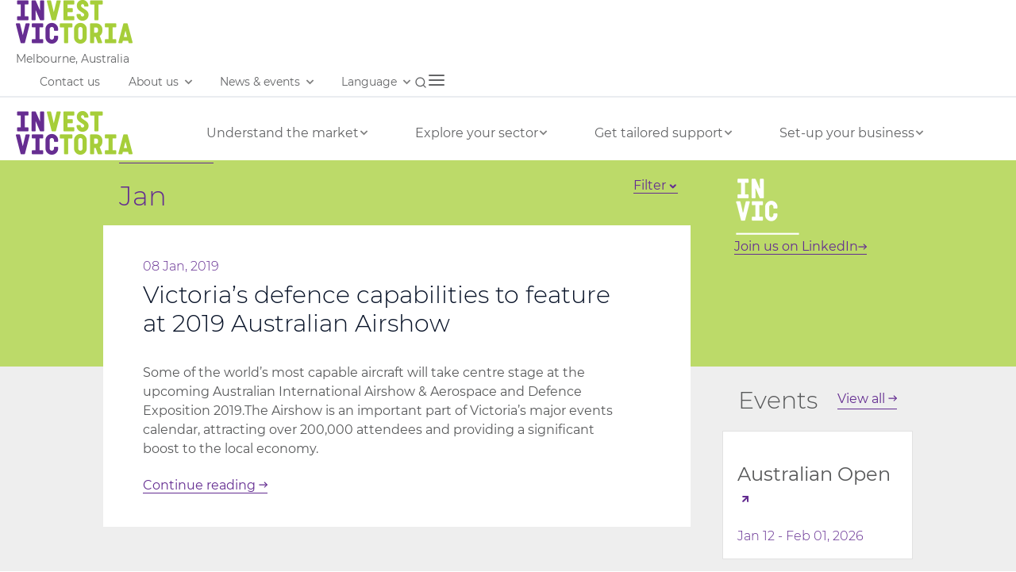

--- FILE ---
content_type: text/html; charset=utf-8
request_url: https://www.invest.vic.gov.au/news-and-events/news/2019/jan
body_size: 28062
content:
<!DOCTYPE html>
<html lang="
en
">
<head>
    <meta http-equiv="X-UA-Compatible" content="IE=edge,chrome=1">
    <meta charset="utf-8"/>
    <title>
        Jan - Invest Victoria    </title>
    <meta name="viewport" content="width=device-width, initial-scale=1.0">
    
     
<!-- canonical links #886145 -->
<link rel="canonical" href="https://www.invest.vic.gov.au/news-and-events/news/2019/jan">
<link rel="alternate" href="https://www.invest.vic.gov.au/cn/news-and-events/news/2019/jan" hreflang="zh">
<link rel="alternate" href="https://www.invest.vic.gov.au/jp/news-and-events/news/2019/jan" hreflang="ja">
<!-- /canonical links -->
    
    <link rel="icon" href="https://www.invest.vic.gov.au/__data/assets/file/0004/9796/favicon.ico" sizes="48x48">
    <link rel="apple-touch-icon" sizes="180x180" href="https://www.invest.vic.gov.au/__data/assets/image/0003/819156/apple-touch-icon.png">
    <link rel="icon" type="image/svg+xml" href="https://www.invest.vic.gov.au/__data/assets/file/0004/891067/favicon.svg">

    
<!-- AGLS Global Schema //-->

<!-- System Defined //-->
<meta name="dcterms.title" content="Jan" />
<meta name="dcterms.creator" content="Invest Victoria" />
<meta name="dcterms.date" content="2003-01-01" />
<meta name="dcterms.created" content="2018-04-06" />
<meta name="dcterms.issued" content="2018-04-06" />
<meta name="dcterms.modified" content="2022-03-21" />
<meta name="dcterms.identifier" content="https://www.invest.vic.gov.au/news-and-events/news/2019/jan" />
<meta name="dcterms.publisher" content="Invest Victoria" />
<meta name="dcterms.language" content="en" />
<meta name="description" content="" />
<meta name="keywords" content="	Invest Victoria" />
<meta name="DCTERMS.rightsHolder" content="State Government of Victoria" />
<meta name="DCTERMS.rights" content="https://www.invest.vic.gov.au/copyright" />
<meta name="DCTERMS.coverage" content="Victoria" />

<!-- User Defined //-->
<meta name="dcterms.description" content="" />
<meta name="dcterms.subject" content="Invest Victoria" />

<!-- Ancillary navigation //-->

<!-- Global //-->

<!-- Page Content //-->
<meta name="page.id" content="233395" />

<!-- Robots //-->
<meta name="robots" content="noindex" />

<!-- Social //-->

<!-- Twitter //-->
<meta name="twitter:card" content="summary_large_image" />
<meta name="twitter:title" content="Invest Victoria" />
<meta name="twitter:site" content="@InvestVictoria" />
<meta name="twitter:description" content="Creating opportunity for your business" />
<meta name="twitter:image" content="https://www.invest.vic.gov.au/news-and-events/news/2019/jan" />
<meta name="test" content="49761" />

    
    <!-- Preloaded scripts -->
    

<script src="https://www.invest.vic.gov.au/__data/assets/js_file/0016/745/modernizr.min.js"></script><!-- Modernizr -->
<script src="https://www.invest.vic.gov.au/__data/assets/js_file/0018/747/jquery.min.js"></script><!-- Jquery -->


<script src="https://maps.googleapis.com/maps/api/js?js?v=3.exp&key=AIzaSyCybk-3uBNYWk5TEKVyPYxd1k2hPbfYyBw"></script>

<!--[if lt IE 9]>
<script src="https://www.invest.vic.gov.au/__data/assets/js_file/0008/4877/html5shiv.min.js"></script>
<script src="https://www.invest.vic.gov.au/__data/assets/js_file/0007/4876/html5shiv-printshiv.min.js"></script>
<script src="https://www.invest.vic.gov.au/__data/assets/js_file/0006/4875/respond.min.js"></script>
<![endif]-->

<!-- Hotjar Tracking Code for https://www.invest.vic.gov.au/ -->
<!-- RITM0160010 24 Feb 2022 -->
<script>
  (function(h,o,t,j,a,r){
    h.hj=h.hj||function(){(h.hj.q=h.hj.q||[]).push(arguments)};
    h._hjSettings={hjid:2833586,hjsv:6};
    a=o.getElementsByTagName('head')[0];
    r=o.createElement('script');r.async=1;
    r.src=t+h._hjSettings.hjid+j+h._hjSettings.hjsv;
    a.appendChild(r);
  })(window,document,'https://static.hotjar.com/c/hotjar-','.js?sv=');
</script>

<!--BEGIN: Google Analytics script 
<script async src="https://www.googletagmanager.com/gtag/js?id=G-S847E0DSSQ"></script>
<script>
  window.dataLayer = window.dataLayer || [];
  function gtag(){dataLayer.push(arguments);}
  gtag('js', new Date());
  gtag('config', 'DC-10814304');
  gtag('config', 'UA-24625416-1');
  gtag('config', 'G-S847E0DSSQ');
</script>
<!--  END: Google Analytics script --> 

<!-- Google Tag Manager 17 July 2025 -->
<script>(function(w,d,s,l,i){w[l]=w[l]||[];w[l].push({'gtm.start':
new Date().getTime(),event:'gtm.js'});var f=d.getElementsByTagName(s)[0],
j=d.createElement(s),dl=l!='dataLayer'?'&l='+l:'';j.async=true;j.src=
'https://www.googletagmanager.com/gtm.js?id='+i+dl;f.parentNode.insertBefore(j,f);
})(window,document,'script','dataLayer','GTM-KDC42DWJ');</script>
<!-- End Google Tag Manager -->

<!-- GEO 6 Aug 2025 -->
<script type="application/ld+json">
{
    "@context": "http://schema.org",
    "@type": "WebPage",
    "name": "Jan",
    "description": "",
    "publisher": {
        "@type": "Organisation",
        "name": "Invest Victoria",
        "url": "https://www.invest.vic.gov.au/",
        "logo": {
          "@type": "ImageObject",
          "url": "https://www.invest.vic.gov.au/__data/assets/image/0015/906/logo-print.png"
        }
    }
}
</script>
<!-- End GEO 6 Aug 2025 -->    
    <!-- CSS -->
    <!--<link rel="stylesheet" type="text/css" href="https://www.invest.vic.gov.au/_design/css/global.css?v=0.2.235" media="all" />-->
<link rel="stylesheet" type="text/css" href="https://www.invest.vic.gov.au/_design/css/print.css" media="print" />
<link rel="stylesheet" type="text/css" href="https://www.invest.vic.gov.au/__data/assets/css_file/0009/299376/search.css" />
<!-- Slick Slider -->
<link rel="stylesheet" type="text/css" href="https://www.invest.vic.gov.au/__data/assets/css_file/0004/390739/slick.css" />

<!-- Invest reksin OST -->
<!--<link rel="stylesheet" type="text/css" href="https://www.invest.vic.gov.au/_design/css/rebrand-global.css" />-->
<link rel="stylesheet" type="text/css" href="https://www.invest.vic.gov.au/_design/css/rebrand-global.css?invest14" media="all" />


 <!-- global.css -->


 <style>
    *:lang(zh) {
      font-family: sans-serif !important;
    }
    
    *:lang(ja) {
      font-family: sans-serif !important;
    }
 </style>
 

 
 
<!--[if IE]>
<style>
.first-letter:first-child:first-letter, .first-letter *:first-letter { font-size: 48px; }
.hero__media { top: 0; left: 0;}
.map-zoom__control { display: none!important; }
</style>
<![endif]-->
    


</head>
<!--[if lt IE 7]>
<body class="no-js landing media rebrand2 lt-ie9 lt-ie8 lt-ie7"><![endif]-->
<!--[if IE 7]>
<body class="no-js landing media rebrand2 lt-ie9 lt-ie8"><![endif]-->
<!--[if IE 8]>
<body class="no-js landing media rebrand2 lt-ie9"><![endif]-->
<!--[if gt IE 8]><!-->
<body class="no-js landing media rebrand2">
<!--<![endif]-->
        <!-- Dont Nest Redirect -->
    
<!-- Google Tag Manager (noscript) 17 July 2025 -->
<noscript><iframe src="https://www.googletagmanager.com/ns.html?id=GTM-KDC42DWJ"
height="0" width="0" style="display:none;visibility:hidden"></iframe></noscript>
<!-- End Google Tag Manager (noscript) -->

<div id="page-wrapper" class="">
<div id="top" class="skip-links" aria-hidden="true">
    <ul class="skip-links__list">
        <li class="skip-links__item"><a class="skip-links__link" href="#main">Skip to content</a></li>
        <li class="skip-links__item"><a class="skip-links__link" href="#accessible-navbar">Skip to navigation</a></li>
    </ul>
</div><!-- /.skip-links -->
<!-- Imp Note: active-contacts Class for sidebar styling -->
<!--noindex-->
<div id="header-wrapper">
<!-- <header id="header" role="banner">
        <div class="inner">
            <div class="logos">
                <a href="/" class="header-logo" title="Invest Victoria">
                    <span class="visuallyhidden">Trade &amp; Invest Victoria</span>
                    <img src="https://www.invest.vic.gov.au/__data/assets/image/0015/906/logo-print.png" alt="Trade &amp; Invest Victoria logo" />
                </a>
                <a href="http://www.invest.vic.gov.au/" class="sub-logo" title="Melbourne Victoria Australia">
                    <span>Melbourne Victoria Australia</span>
                </a>            </div>
            <div class="header-bar">
                <div class="navbar-header">
                    <button type="button" class="navbar-toggle" data-toggle="collapse" data-target="#accessible-navbar">
                        <span class="text">Menu</span>
                        <span class="sr-only">Toggle navigation</span>
                        <span class="icon-bar"></span>
                        <span class="icon-bar"></span>
                        <span class="icon-bar"></span>
                    </button>
                </div>
                

                														
                    <nav class="navbar navbar-default" role="navigation">
                        <div class="collapse navbar-collapse" id="accessible-navbar">
                            <div class="navbar-dropdown">
                                <ul class="nav-menu nav navbar-nav">
                                                                            <li class="nav-item ">
                                        <a href="https://www.invest.vic.gov.au/understand-the-market">
                                            Understand the market
                                        </a>
                                        														
                                            <div class="sub-nav">
                                                <a href="#">
                                                    <span class="visuallyhidden">Second Level items underneath </span>
                                                    Understand the market
                                                </a>

                                                <div class="sub-nav_container">
                                                    <ul class="sub-nav__group">

                                                                                                                    <li>
                                                                <a href="https://www.invest.vic.gov.au/understand-the-market/discover-consumer-and-business-markets" class="">
                                                                    Discover consumer and business markets
                                                                </a>
                                                            </li>
                                                                                                                    <li>
                                                                <a href="https://www.invest.vic.gov.au/understand-the-market/know-the-victorian-economy" class="">
                                                                    Know the Victorian economy
                                                                </a>
                                                            </li>
                                                                                                                    <li>
                                                                <a href="https://www.invest.vic.gov.au/understand-the-market/know-government-policy" class="">
                                                                    Know government policy
                                                                </a>
                                                            </li>
                                                                                                                    <li>
                                                                <a href="https://www.invest.vic.gov.au/understand-the-market/learn-about-infrastructure-and-connectivity" class="">
                                                                    Learn about infrastructure and connectivity
                                                                </a>
                                                            </li>
                                                                                                                    <li>
                                                                <a href="https://www.invest.vic.gov.au/understand-the-market/explore-melbournes-lifestyle-and-business-culture" class="">
                                                                    Explore Melbourne's lifestyle and business culture
                                                                </a>
                                                            </li>
                                                                                                                    <li>
                                                                <a href="https://www.invest.vic.gov.au/understand-the-market/investor-success-stories" class="">
                                                                    Explore investment success stories
                                                                </a>
                                                            </li>
                                                        
                                                    </ul>
                                                </div>
                                            </div>
                                        				                                        </li>
                                                                            <li class="nav-item ">
                                        <a href="https://www.invest.vic.gov.au/explore-your-sector">
                                            Explore your sector
                                        </a>
                                        														
                                            <div class="sub-nav">
                                                <a href="#">
                                                    <span class="visuallyhidden">Second Level items underneath </span>
                                                    Explore your sector
                                                </a>

                                                <div class="sub-nav_container">
                                                    <ul class="sub-nav__group">

                                                                                                                    <li>
                                                                <a href="https://www.invest.vic.gov.au/explore-your-sector/digital-technology" class="">
                                                                    Digital technology
                                                                </a>
                                                            </li>
                                                                                                                    <li>
                                                                <a href="https://www.invest.vic.gov.au/explore-your-sector/manufacturing" class="">
                                                                    Manufacturing
                                                                </a>
                                                            </li>
                                                                                                                    <li>
                                                                <a href="https://www.invest.vic.gov.au/explore-your-sector/food" class="">
                                                                    Food
                                                                </a>
                                                            </li>
                                                                                                                    <li>
                                                                <a href="https://www.invest.vic.gov.au/explore-your-sector/energy" class="">
                                                                    Energy
                                                                </a>
                                                            </li>
                                                                                                                    <li>
                                                                <a href="https://www.invest.vic.gov.au/explore-your-sector/medtech-and-pharma" class="">
                                                                    Medtech and Pharma
                                                                </a>
                                                            </li>
                                                                                                                    <li>
                                                                <a href="https://www.invest.vic.gov.au/explore-your-sector/research-and-development" class="">
                                                                    Research &amp; Development
                                                                </a>
                                                            </li>
                                                        
                                                    </ul>
                                                </div>
                                            </div>
                                        				                                        </li>
                                                                            <li class="nav-item ">
                                        <a href="https://www.invest.vic.gov.au/get-tailored-support">
                                            Get tailored support
                                        </a>
                                        														
                                            <div class="sub-nav">
                                                <a href="#">
                                                    <span class="visuallyhidden">Second Level items underneath </span>
                                                    Get tailored support
                                                </a>

                                                <div class="sub-nav_container">
                                                    <ul class="sub-nav__group">

                                                                                                                    <li>
                                                                <a href="https://www.invest.vic.gov.au/get-tailored-support/investment-front-door" class="">
                                                                    Investment Front Door
                                                                </a>
                                                            </li>
                                                                                                                    <li>
                                                                <a href="https://www.invest.vic.gov.au/get-tailored-support/business-case-development" class="">
                                                                    Business case development
                                                                </a>
                                                            </li>
                                                                                                                    <li>
                                                                <a href="https://www.invest.vic.gov.au/get-tailored-support/know-incentives,-grants-and-programs" class="">
                                                                    Know incentives, grants and programs
                                                                </a>
                                                            </li>
                                                                                                                    <li>
                                                                <a href="https://www.invest.vic.gov.au/get-tailored-support/find-local-networks,-partners-and-suppliers" class="">
                                                                    Find local networks, partners and suppliers
                                                                </a>
                                                            </li>
                                                                                                                    <li>
                                                                <a href="https://www.invest.vic.gov.au/get-tailored-support/get-help-with-development-approvals" class="">
                                                                    Get help with permits and development approvals
                                                                </a>
                                                            </li>
                                                                                                                    <li>
                                                                <a href="https://www.invest.vic.gov.au/get-tailored-support/site-selection" class="">
                                                                    Get help with site selection
                                                                </a>
                                                            </li>
                                                                                                                    <li>
                                                                <a href="https://www.invest.vic.gov.au/get-tailored-support/grow-and-scale-your-business-from-melbourne" class="">
                                                                    Grow and scale your business from Melbourne
                                                                </a>
                                                            </li>
                                                        
                                                    </ul>
                                                </div>
                                            </div>
                                        				                                        </li>
                                                                            <li class="nav-item ">
                                        <a href="https://www.invest.vic.gov.au/set-up-your-business">
                                            Set-up your business
                                        </a>
                                        														
                                            <div class="sub-nav">
                                                <a href="#">
                                                    <span class="visuallyhidden">Second Level items underneath </span>
                                                    Set-up your business
                                                </a>

                                                <div class="sub-nav_container">
                                                    <ul class="sub-nav__group">

                                                                                                                    <li>
                                                                <a href="https://www.invest.vic.gov.au/set-up-your-business/open-a-bank-account" class="">
                                                                    Open a bank account
                                                                </a>
                                                            </li>
                                                                                                                    <li>
                                                                <a href="https://www.invest.vic.gov.au/set-up-your-business/registering-your-company-in-Australia" class="">
                                                                    Register your company in Australia
                                                                </a>
                                                            </li>
                                                                                                                    <li>
                                                                <a href="https://www.invest.vic.gov.au/set-up-your-business/taxes" class="">
                                                                    Business tax requirements
                                                                </a>
                                                            </li>
                                                                                                                    <li>
                                                                <a href="https://www.invest.vic.gov.au/set-up-your-business/immigration-and-visas" class="">
                                                                    Migration and visas
                                                                </a>
                                                            </li>
                                                                                                                    <li>
                                                                <a href="https://www.invest.vic.gov.au/set-up-your-business/live-in-melbourne" class="">
                                                                    Relocate to Melbourne
                                                                </a>
                                                            </li>
                                                                                                                    <li>
                                                                <a href="https://www.invest.vic.gov.au/set-up-your-business/melbourne-precincts" class="">
                                                                    Explore precincts of Melbourne
                                                                </a>
                                                            </li>
                                                                                                                    <li>
                                                                <a href="https://www.invest.vic.gov.au/set-up-your-business/explore-regions-of-victoria" class="">
                                                                    Explore regions of Victoria
                                                                </a>
                                                            </li>
                                                        
                                                    </ul>
                                                </div>
                                            </div>
                                        				                                        </li>
                                                                    </ul>
                            </div>
                        </div>
                    </nav>

                    				
                <div class="search">
                                        <form action="https://www.invest.vic.gov.au/search" method="get" role="search">
<input type="hidden" name="collection" value="djsir~sp-invest-victoria-default">
<input type="hidden" name="profile" value="_default">
                        <label for="queries_site-query_query">
                            <span>Search <span class="icon-tools search-icon"></span></span>
                        </label>

                        <div class="search-wrapper">
                            <input type="search" name="query" class="sq-form-field"
                                   placeholder="Search"
                                   id="queries_site-query_query">
                            <input class="icon-tools search_blue-icon" type="submit" title="Search" value="Search">
                        </div>
                    </form>
                </div>
                
            </div>
        </div>
    </header> -->
       <header id="header" role="banner" >

    <!-- Top Navigation -->
    <div id="menu-top">
      <div class="header-container">
        <div> 
        <div class="logo-container"> <a href="https://www.invest.vic.gov.au/home">
                <img src="https://www.invest.vic.gov.au/__data/assets/image/0015/906/logo-print.png" alt="Logo">
              </a></div>
        <div><span class="location">Melbourne, Australia</span></div>
        </div> 
        <div class="nav-container">
<div class="secondary-desktop-menu">
  <ul>

    <li>
      <a href="https://www.invest.vic.gov.au/contact-us">Contact us</a>
    </li>    
   <li>
      <a href="https://www.invest.vic.gov.au/about-us">About us</a>
        <span class="chevron-down"></span>
        <ul class="dropdown"><li><a href="https://www.invest.vic.gov.au/about-us/who-we-are">Who we are</a></li><li><a href="https://www.invest.vic.gov.au/about-us/our-services">Our services</a></li><li><a href="https://www.invest.vic.gov.au/about-us/international-investment-strategy">International Investment Strategy</a></li><li><a href="https://www.invest.vic.gov.au/about-us/trade-and-investment-report">Trade and Investment Report</a></li>         </ul>
    </li>  
    <li><a href="https://www.invest.vic.gov.au/news-and-events">News & events</a>
        <span class="chevron-down"></span>
          <ul class="dropdown">
        <li><a href="https://www.invest.vic.gov.au/news-and-events/news">News</a></li>
        <li><a href="https://www.invest.vic.gov.au/news-and-events/all-events">Events</a></li>
      </ul>
    </li>
    <li><a href="#contact">Language</a>
    <span class="chevron-down"></span>
          <ul class="dropdown language-container">
        <li class="active-language"><button><a href="https://www.invest.vic.gov.au/news-and-events/news/2019/jan">English</a></button></li>
        <li class=""><button><a href="https://www.invest.vic.gov.au/jp/news-and-events/news/2019/jan">日本語</a></button></li>
        <li class=""><button><a href="https://www.invest.vic.gov.au/cn/news-and-events/news/2019/jan">中文简体</a></button></li>
      </ul>
    </li>
  </ul>
</div>
          <div>
              <div class="search-icon" style="position: relative;">
              <a href="javascript:void(0);" id="search-toggle">
                <!-- Initial toggle icon: search (magnifying glass) -->
<svg width="24" height="24" viewBox="0 0 24 24" fill="none" xmlns="http://www.w3.org/2000/svg">
<path d="M21 21L16.65 16.65M19 11C19 15.4183 15.4183 19 11 19C6.58172 19 3 15.4183 3 11C3 6.58172 6.58172 3 11 3C15.4183 3 19 6.58172 19 11Z" stroke="#636466" stroke-width="2" stroke-linecap="round" stroke-linejoin="round"/>
</svg>
              </a>
              <!-- Hidden search input container -->
              <div class="search-wrapper">
                <form class="search-form" action="/search" method="get">
                 <input type="hidden" name="collection" value="djsir~sp-invest-victoria-default">
<input type="hidden" name="profile" value="_default">
                  <input type="search" name="query" class="sq-form-field" placeholder="Search" id="queries_site-query_query">
                  <!-- Submit button: search icon inside the input -->
                  <button type="submit" class="search-submit">

<svg width="24" height="24" viewBox="0 0 24 24" fill="none" xmlns="http://www.w3.org/2000/svg">
<path d="M21 21L16.65 16.65M19 11C19 15.4183 15.4183 19 11 19C6.58172 19 3 15.4183 3 11C3 6.58172 6.58172 3 11 3C15.4183 3 19 6.58172 19 11Z" stroke="#636466" stroke-width="2" stroke-linecap="round" stroke-linejoin="round"/>
</svg>
                  </button>
                </form>
              </div>

            </div>
          </div>
          <div>
            <div id="hamburger" class="hamburger"><svg width="24" height="24" viewBox="0 0 24 24" fill="none" xmlns="http://www.w3.org/2000/svg">
<path d="M3 12H21M3 6H21M3 18H21" stroke="#636466" stroke-width="2" stroke-linecap="round" stroke-linejoin="round"/>
</svg></div>
          </div>
        </div>
      </div>
    </div>  <!-- mobileMenu navigation for the admin dashboard -->
  <nav class="mobileMenu">
    <!-- Main menu content -->
    <div class="menu-content">

    <div class="menu-title">Select language:
    <div class="language-container">

    <ul>
        <li class="active-language"><button><a href="https://www.invest.vic.gov.au/news-and-events/news/2019/jan">English</a></button></li>
        <li class=""><button><a href="https://www.invest.vic.gov.au/jp/news-and-events/news/2019/jan">日本語</a></button></li>
        <li class=""><button><a href="https://www.invest.vic.gov.au/cn/news-and-events/news/2019/jan">中文简体</a></button></li>    
    </ul>
    </div>
    </div> 

<ul class="menu-items">

    
 
        <!-- Clients submenu section with sliding submenu -->
        <li class="item">
          <div class="submenu-item">
            <span><a href="https://www.invest.vic.gov.au/understand-the-market">Understand the market</a></span>
              <span class="sub-menu-link chevron-right">

          </div>
          
          <!-- Submenu items for client management -->
          <ul class="menu-items submenu level2">
            <div class="menu-title">
                  <svg class="icon" width="16" height="16" viewBox="0 0 16 16" xmlns="http://www.w3.org/2000/svg">
        <path d="M13 3L7 9L13 15" stroke="#596C89" stroke-width="2" fill="none"></path>
    </svg> Back
            </div>

            <li class="item">
              <div class="submenu-item">
                <span><a href="https://www.invest.vic.gov.au/understand-the-market/discover-consumer-and-business-markets">Discover consumer and business markets</a></span>

           <!--   <span class="sub-menu-link chevron-right"></span>  -->









<span id="947681" class="chevron-right" data-arrow="t-947681"></span>              </div>

              <!-- New Submenu under Add Client -->
              <ul class="menu-items submenu level3">
                <div class="menu-title">
                     <svg class="icon" width="16" height="16" viewBox="0 0 16 16" xmlns="http://www.w3.org/2000/svg">
        <path d="M13 3L7 9L13 15" stroke="#596C89" stroke-width="2" fill="none"></path>
    </svg> Back
                </div>                <li class="item">
                  <a href="https://www.invest.vic.gov.au/understand-the-market/discover-consumer-and-business-markets/consumer-and-business-markets">Consumer and business markets</a>
                </li>



                <li class="item">
                  <a href="https://www.invest.vic.gov.au/understand-the-market/discover-consumer-and-business-markets/greater-melbourne-demographics">Greater Melbourne demographics</a>
                </li>



                <li class="item">
                  <a href="https://www.invest.vic.gov.au/understand-the-market/discover-consumer-and-business-markets/victoria-in-future">Victoria in Future</a>
                </li>



                <li class="item">
                  <a href="https://www.invest.vic.gov.au/understand-the-market/discover-consumer-and-business-markets/top-companies-call-melbourne-home">Top companies call Melbourne home</a>
                </li>



              </ul>
            </li>            <li class="item">
              <div class="submenu-item">
                <span><a href="https://www.invest.vic.gov.au/understand-the-market/know-the-victorian-economy">Know the Victorian economy</a></span>

           <!--   <span class="sub-menu-link chevron-right"></span>  -->









<span id="947681" class="chevron-right" data-arrow="t-947681"></span>              </div>

              <!-- New Submenu under Add Client -->
              <ul class="menu-items submenu level3">
                <div class="menu-title">
                     <svg class="icon" width="16" height="16" viewBox="0 0 16 16" xmlns="http://www.w3.org/2000/svg">
        <path d="M13 3L7 9L13 15" stroke="#596C89" stroke-width="2" fill="none"></path>
    </svg> Back
                </div>                <li class="item">
                  <a href="https://www.invest.vic.gov.au/understand-the-market/know-the-victorian-economy/proven-track-record">Proven track record</a>
                </li>



                <li class="item">
                  <a href="https://www.invest.vic.gov.au/understand-the-market/know-the-victorian-economy/victorian-industry-performance">Victorian industry performance</a>
                </li>



                <li class="item">
                  <a href="https://www.invest.vic.gov.au/understand-the-market/know-the-victorian-economy/start-up-ecosystem-in-victoria">Start-up ecosystem in Victoria</a>
                </li>



                <li class="item">
                  <a href="https://www.invest.vic.gov.au/understand-the-market/know-the-victorian-economy/Highly-skilled-talent">Highly skilled talent</a>
                </li>



              </ul>
            </li>            <li class="item">
              <div class="submenu-item">
                <span><a href="https://www.invest.vic.gov.au/understand-the-market/know-government-policy">Know government policy</a></span>

           <!--   <span class="sub-menu-link chevron-right"></span>  -->









<span id="947681" class="chevron-right" data-arrow="t-947681"></span>              </div>

              <!-- New Submenu under Add Client -->
              <ul class="menu-items submenu level3">
                <div class="menu-title">
                     <svg class="icon" width="16" height="16" viewBox="0 0 16 16" xmlns="http://www.w3.org/2000/svg">
        <path d="M13 3L7 9L13 15" stroke="#596C89" stroke-width="2" fill="none"></path>
    </svg> Back
                </div>                <li class="item">
                  <a href="https://www.invest.vic.gov.au/understand-the-market/know-government-policy/victorian-government-strategies">Victorian Government strategies</a>
                </li>



                <li class="item">
                  <a href="https://www.invest.vic.gov.au/understand-the-market/know-government-policy/australian-government-strategies">Australian Government strategies</a>
                </li>



                <li class="item">
                  <a href="https://www.invest.vic.gov.au/understand-the-market/know-government-policy/free-trade-agreements">Free trade agreements</a>
                </li>



              </ul>
            </li>            <li class="item">
              <div class="submenu-item">
                <span><a href="https://www.invest.vic.gov.au/understand-the-market/learn-about-infrastructure-and-connectivity">Learn about infrastructure and connectivity</a></span>

           <!--   <span class="sub-menu-link chevron-right"></span>  -->









<span id="947681" class="chevron-right" data-arrow="t-947681"></span>              </div>

              <!-- New Submenu under Add Client -->
              <ul class="menu-items submenu level3">
                <div class="menu-title">
                     <svg class="icon" width="16" height="16" viewBox="0 0 16 16" xmlns="http://www.w3.org/2000/svg">
        <path d="M13 3L7 9L13 15" stroke="#596C89" stroke-width="2" fill="none"></path>
    </svg> Back
                </div>                <li class="item">
                  <a href="https://www.invest.vic.gov.au/understand-the-market/learn-about-infrastructure-and-connectivity/transport-infrastructure">Transport infrastructure</a>
                </li>



                <li class="item">
                  <a href="https://www.invest.vic.gov.au/understand-the-market/learn-about-infrastructure-and-connectivity/digital-infrastructure">Digital infrastructure</a>
                </li>



                <li class="item">
                  <a href="https://www.invest.vic.gov.au/understand-the-market/learn-about-infrastructure-and-connectivity/time-zones">Time zones</a>
                </li>



                <li class="item">
                  <a href="https://www.invest.vic.gov.au/understand-the-market/learn-about-infrastructure-and-connectivity/flights-and-times-from-melbourne">Flights & times from Melbourne</a>
                </li>



              </ul>
            </li>            <li class="item">
              <div class="submenu-item">
                <span><a href="https://www.invest.vic.gov.au/understand-the-market/explore-melbournes-lifestyle-and-business-culture">Explore Melbourne's lifestyle and business culture</a></span>

           <!--   <span class="sub-menu-link chevron-right"></span>  -->









<span id="947681" class="chevron-right" data-arrow="t-947681"></span>              </div>

              <!-- New Submenu under Add Client -->
              <ul class="menu-items submenu level3">
                <div class="menu-title">
                     <svg class="icon" width="16" height="16" viewBox="0 0 16 16" xmlns="http://www.w3.org/2000/svg">
        <path d="M13 3L7 9L13 15" stroke="#596C89" stroke-width="2" fill="none"></path>
    </svg> Back
                </div>                <li class="item">
                  <a href="https://www.invest.vic.gov.au/understand-the-market/explore-melbournes-lifestyle-and-business-culture/melbourne-one-of-the-worlds-most-liveable-cities">Melbourne liveability</a>
                </li>



                <li class="item">
                  <a href="https://www.invest.vic.gov.au/understand-the-market/explore-melbournes-lifestyle-and-business-culture/Australian-business-culture">Business etiquette in Australia</a>
                </li>



                <li class="item">
                  <a href="https://www.invest.vic.gov.au/understand-the-market/explore-melbournes-lifestyle-and-business-culture/regional-victoria-a-smart-choice-for-business-and-lifestyle">Regional Victoria: a smart choice for business and lifestyle</a>
                </li>



              </ul>
            </li>            <li class="item">
              <div class="submenu-item">
                <span><a href="https://www.invest.vic.gov.au/understand-the-market/investor-success-stories">Success stories</a></span>

           <!--   <span class="sub-menu-link chevron-right"></span>  -->









              </div>

              <!-- New Submenu under Add Client -->
              <ul class="menu-items submenu level3">
                <div class="menu-title">
                     <svg class="icon" width="16" height="16" viewBox="0 0 16 16" xmlns="http://www.w3.org/2000/svg">
        <path d="M13 3L7 9L13 15" stroke="#596C89" stroke-width="2" fill="none"></path>
    </svg> Back
                </div>              </ul>
            </li>          </ul>
        </li> 
        <!-- Clients submenu section with sliding submenu -->
        <li class="item">
          <div class="submenu-item">
            <span><a href="https://www.invest.vic.gov.au/explore-your-sector">Explore your sector</a></span>
              <span class="sub-menu-link chevron-right">

          </div>
          
          <!-- Submenu items for client management -->
          <ul class="menu-items submenu level2">
            <div class="menu-title">
                  <svg class="icon" width="16" height="16" viewBox="0 0 16 16" xmlns="http://www.w3.org/2000/svg">
        <path d="M13 3L7 9L13 15" stroke="#596C89" stroke-width="2" fill="none"></path>
    </svg> Back
            </div>

            <li class="item">
              <div class="submenu-item">
                <span><a href="https://www.invest.vic.gov.au/explore-your-sector/digital-technology">Digital technology</a></span>

           <!--   <span class="sub-menu-link chevron-right"></span>  -->









<span id="947681" class="chevron-right" data-arrow="t-947681"></span>              </div>

              <!-- New Submenu under Add Client -->
              <ul class="menu-items submenu level3">
                <div class="menu-title">
                     <svg class="icon" width="16" height="16" viewBox="0 0 16 16" xmlns="http://www.w3.org/2000/svg">
        <path d="M13 3L7 9L13 15" stroke="#596C89" stroke-width="2" fill="none"></path>
    </svg> Back
                </div>                <li class="item">
                  <a href="https://www.invest.vic.gov.au/explore-your-sector/digital-technology/artificial-intelligence">Artificial Intelligence</a>
                </li>



                <li class="item">
                  <a href="https://www.invest.vic.gov.au/explore-your-sector/digital-technology/cybersecurity">Cybersecurity </a>
                </li>



                <li class="item">
                  <a href="https://www.invest.vic.gov.au/explore-your-sector/digital-technology/data-centres">Data Centres</a>
                </li>



                <li class="item">
                  <a href="https://www.invest.vic.gov.au/explore-your-sector/digital-technology/digital-games">Digital Games</a>
                </li>



                <li class="item">
                  <a href="https://www.invest.vic.gov.au/explore-your-sector/digital-technology/quantum">Quantum</a>
                </li>



                <li class="item">
                  <a href="https://www.invest.vic.gov.au/explore-your-sector/digital-technology/edtech">Edtech</a>
                </li>



                <li class="item">
                  <a href="https://www.invest.vic.gov.au/explore-your-sector/digital-technology/fintech">Fintech</a>
                </li>



                <li class="item">
                  <a href="https://www.invest.vic.gov.au/explore-your-sector/digital-technology/sports-technology">Sports Technology</a>
                </li>



                <li class="item">
                  <a href="https://www.invest.vic.gov.au/explore-your-sector/digital-technology/software-as-a-service">Software as a Service</a>
                </li>



              </ul>
            </li>            <li class="item">
              <div class="submenu-item">
                <span><a href="https://www.invest.vic.gov.au/explore-your-sector/manufacturing">Manufacturing</a></span>

           <!--   <span class="sub-menu-link chevron-right"></span>  -->









<span id="947681" class="chevron-right" data-arrow="t-947681"></span>              </div>

              <!-- New Submenu under Add Client -->
              <ul class="menu-items submenu level3">
                <div class="menu-title">
                     <svg class="icon" width="16" height="16" viewBox="0 0 16 16" xmlns="http://www.w3.org/2000/svg">
        <path d="M13 3L7 9L13 15" stroke="#596C89" stroke-width="2" fill="none"></path>
    </svg> Back
                </div>                <li class="item">
                  <a href="https://www.invest.vic.gov.au/explore-your-sector/manufacturing/advanced-manufacturing">Advanced Manufacturing</a>
                </li>



                <li class="item">
                  <a href="https://www.invest.vic.gov.au/explore-your-sector/manufacturing/advanced-air-mobility">Advanced Air Mobility</a>
                </li>



              </ul>
            </li>            <li class="item">
              <div class="submenu-item">
                <span><a href="https://www.invest.vic.gov.au/explore-your-sector/food">Food</a></span>

           <!--   <span class="sub-menu-link chevron-right"></span>  -->









<span id="947681" class="chevron-right" data-arrow="t-947681"></span>              </div>

              <!-- New Submenu under Add Client -->
              <ul class="menu-items submenu level3">
                <div class="menu-title">
                     <svg class="icon" width="16" height="16" viewBox="0 0 16 16" xmlns="http://www.w3.org/2000/svg">
        <path d="M13 3L7 9L13 15" stroke="#596C89" stroke-width="2" fill="none"></path>
    </svg> Back
                </div>                <li class="item">
                  <a href="https://www.invest.vic.gov.au/explore-your-sector/food/alternative-proteins">Alternative Proteins</a>
                </li>



                <li class="item">
                  <a href="https://www.invest.vic.gov.au/explore-your-sector/food/agtech">Agtech</a>
                </li>



              </ul>
            </li>            <li class="item">
              <div class="submenu-item">
                <span><a href="https://www.invest.vic.gov.au/explore-your-sector/energy">Energy</a></span>

           <!--   <span class="sub-menu-link chevron-right"></span>  -->









<span id="947681" class="chevron-right" data-arrow="t-947681"></span>              </div>

              <!-- New Submenu under Add Client -->
              <ul class="menu-items submenu level3">
                <div class="menu-title">
                     <svg class="icon" width="16" height="16" viewBox="0 0 16 16" xmlns="http://www.w3.org/2000/svg">
        <path d="M13 3L7 9L13 15" stroke="#596C89" stroke-width="2" fill="none"></path>
    </svg> Back
                </div>                <li class="item">
                  <a href="https://www.invest.vic.gov.au/explore-your-sector/energy/clean-energy">Clean energy</a>
                </li>



                <li class="item">
                  <a href="https://www.invest.vic.gov.au/explore-your-sector/energy/battery-manufacturing">Battery manufacturing</a>
                </li>



              </ul>
            </li>            <li class="item">
              <div class="submenu-item">
                <span><a href="https://www.invest.vic.gov.au/explore-your-sector/medtech-and-pharma">Medtech and Pharma</a></span>

           <!--   <span class="sub-menu-link chevron-right"></span>  -->









<span id="947681" class="chevron-right" data-arrow="t-947681"></span>              </div>

              <!-- New Submenu under Add Client -->
              <ul class="menu-items submenu level3">
                <div class="menu-title">
                     <svg class="icon" width="16" height="16" viewBox="0 0 16 16" xmlns="http://www.w3.org/2000/svg">
        <path d="M13 3L7 9L13 15" stroke="#596C89" stroke-width="2" fill="none"></path>
    </svg> Back
                </div>                <li class="item">
                  <a href="https://www.invest.vic.gov.au/explore-your-sector/medtech-and-pharma/digital-health">Digital Health</a>
                </li>



                <li class="item">
                  <a href="https://www.invest.vic.gov.au/explore-your-sector/medtech-and-pharma/pharmaceutical">Pharmaceutical</a>
                </li>



              </ul>
            </li>            <li class="item">
              <div class="submenu-item">
                <span><a href="https://www.invest.vic.gov.au/explore-your-sector/research-and-development">Research & Development</a></span>

           <!--   <span class="sub-menu-link chevron-right"></span>  -->









<span id="947681" class="chevron-right" data-arrow="t-947681"></span>              </div>

              <!-- New Submenu under Add Client -->
              <ul class="menu-items submenu level3">
                <div class="menu-title">
                     <svg class="icon" width="16" height="16" viewBox="0 0 16 16" xmlns="http://www.w3.org/2000/svg">
        <path d="M13 3L7 9L13 15" stroke="#596C89" stroke-width="2" fill="none"></path>
    </svg> Back
                </div>                <li class="item">
                  <a href="https://www.invest.vic.gov.au/explore-your-sector/research-and-development/victorian-research-and-development">Victorian Research & Development</a>
                </li>



              </ul>
            </li>          </ul>
        </li> 
        <!-- Clients submenu section with sliding submenu -->
        <li class="item">
          <div class="submenu-item">
            <span><a href="https://www.invest.vic.gov.au/get-tailored-support">Get tailored support</a></span>
              <span class="sub-menu-link chevron-right">

          </div>
          
          <!-- Submenu items for client management -->
          <ul class="menu-items submenu level2">
            <div class="menu-title">
                  <svg class="icon" width="16" height="16" viewBox="0 0 16 16" xmlns="http://www.w3.org/2000/svg">
        <path d="M13 3L7 9L13 15" stroke="#596C89" stroke-width="2" fill="none"></path>
    </svg> Back
            </div>

            <li class="item">
              <div class="submenu-item">
                <span><a href="https://www.invest.vic.gov.au/get-tailored-support/investment-front-door">Investment Front Door</a></span>

           <!--   <span class="sub-menu-link chevron-right"></span>  -->









              </div>

              <!-- New Submenu under Add Client -->
              <ul class="menu-items submenu level3">
                <div class="menu-title">
                     <svg class="icon" width="16" height="16" viewBox="0 0 16 16" xmlns="http://www.w3.org/2000/svg">
        <path d="M13 3L7 9L13 15" stroke="#596C89" stroke-width="2" fill="none"></path>
    </svg> Back
                </div>              </ul>
            </li>            <li class="item">
              <div class="submenu-item">
                <span><a href="https://www.invest.vic.gov.au/get-tailored-support/business-case-development">Business case development</a></span>

           <!--   <span class="sub-menu-link chevron-right"></span>  -->









              </div>

              <!-- New Submenu under Add Client -->
              <ul class="menu-items submenu level3">
                <div class="menu-title">
                     <svg class="icon" width="16" height="16" viewBox="0 0 16 16" xmlns="http://www.w3.org/2000/svg">
        <path d="M13 3L7 9L13 15" stroke="#596C89" stroke-width="2" fill="none"></path>
    </svg> Back
                </div>              </ul>
            </li>            <li class="item">
              <div class="submenu-item">
                <span><a href="https://www.invest.vic.gov.au/get-tailored-support/know-incentives,-grants-and-programs">Know incentives, grants and programs</a></span>

           <!--   <span class="sub-menu-link chevron-right"></span>  -->









<span id="947681" class="chevron-right" data-arrow="t-947681"></span>              </div>

              <!-- New Submenu under Add Client -->
              <ul class="menu-items submenu level3">
                <div class="menu-title">
                     <svg class="icon" width="16" height="16" viewBox="0 0 16 16" xmlns="http://www.w3.org/2000/svg">
        <path d="M13 3L7 9L13 15" stroke="#596C89" stroke-width="2" fill="none"></path>
    </svg> Back
                </div>                <li class="item">
                  <a href="https://www.invest.vic.gov.au/get-tailored-support/know-incentives,-grants-and-programs/incentives-grants-and-programs">Incentives grants and programs</a>
                </li>



                <li class="item">
                  <a href="https://www.invest.vic.gov.au/get-tailored-support/know-incentives,-grants-and-programs/venture-growth-fund">Venture Growth Fund</a>
                </li>



                <li class="item">
                  <a href="https://www.invest.vic.gov.au/get-tailored-support/know-incentives,-grants-and-programs/workforce-attraction-and-retention-programs">Workforce attraction and retention programs</a>
                </li>



              </ul>
            </li>            <li class="item">
              <div class="submenu-item">
                <span><a href="https://www.invest.vic.gov.au/get-tailored-support/find-local-networks,-partners-and-suppliers">Find local networks, partners and suppliers</a></span>

           <!--   <span class="sub-menu-link chevron-right"></span>  -->









<span id="947681" class="chevron-right" data-arrow="t-947681"></span>              </div>

              <!-- New Submenu under Add Client -->
              <ul class="menu-items submenu level3">
                <div class="menu-title">
                     <svg class="icon" width="16" height="16" viewBox="0 0 16 16" xmlns="http://www.w3.org/2000/svg">
        <path d="M13 3L7 9L13 15" stroke="#596C89" stroke-width="2" fill="none"></path>
    </svg> Back
                </div>                <li class="item">
                  <a href="https://www.invest.vic.gov.au/get-tailored-support/find-local-networks,-partners-and-suppliers/making-connections">Networks, partners and suppliers</a>
                </li>



                <li class="item">
                  <a href="https://www.invest.vic.gov.au/get-tailored-support/find-local-networks,-partners-and-suppliers/invest-victoria-advisory-network">Business service providers</a>
                </li>



                <li class="item">
                  <a href="https://www.invest.vic.gov.au/get-tailored-support/find-local-networks,-partners-and-suppliers/business-chambers-of-support">International business chambers</a>
                </li>



              </ul>
            </li>            <li class="item">
              <div class="submenu-item">
                <span><a href="https://www.invest.vic.gov.au/get-tailored-support/get-help-with-development-approvals">Permits and development approvals</a></span>

           <!--   <span class="sub-menu-link chevron-right"></span>  -->









              </div>

              <!-- New Submenu under Add Client -->
              <ul class="menu-items submenu level3">
                <div class="menu-title">
                     <svg class="icon" width="16" height="16" viewBox="0 0 16 16" xmlns="http://www.w3.org/2000/svg">
        <path d="M13 3L7 9L13 15" stroke="#596C89" stroke-width="2" fill="none"></path>
    </svg> Back
                </div>              </ul>
            </li>            <li class="item">
              <div class="submenu-item">
                <span><a href="https://www.invest.vic.gov.au/get-tailored-support/site-selection">Site selection</a></span>

           <!--   <span class="sub-menu-link chevron-right"></span>  -->









              </div>

              <!-- New Submenu under Add Client -->
              <ul class="menu-items submenu level3">
                <div class="menu-title">
                     <svg class="icon" width="16" height="16" viewBox="0 0 16 16" xmlns="http://www.w3.org/2000/svg">
        <path d="M13 3L7 9L13 15" stroke="#596C89" stroke-width="2" fill="none"></path>
    </svg> Back
                </div>              </ul>
            </li>            <li class="item">
              <div class="submenu-item">
                <span><a href="https://www.invest.vic.gov.au/get-tailored-support/grow-and-scale-your-business-from-melbourne">Grow and scale your business from Melbourne</a></span>

           <!--   <span class="sub-menu-link chevron-right"></span>  -->









<span id="947681" class="chevron-right" data-arrow="t-947681"></span>              </div>

              <!-- New Submenu under Add Client -->
              <ul class="menu-items submenu level3">
                <div class="menu-title">
                     <svg class="icon" width="16" height="16" viewBox="0 0 16 16" xmlns="http://www.w3.org/2000/svg">
        <path d="M13 3L7 9L13 15" stroke="#596C89" stroke-width="2" fill="none"></path>
    </svg> Back
                </div>                <li class="item">
                  <a href="https://www.invest.vic.gov.au/get-tailored-support/grow-and-scale-your-business-from-melbourne/export-support">Expand globally with export support from Melbourne</a>
                </li>



                <li class="item">
                  <a href="https://www.invest.vic.gov.au/get-tailored-support/grow-and-scale-your-business-from-melbourne/strengthen-and-grow-your-melbourne-business">Business support for investors operating in Melbourne</a>
                </li>



                <li class="item">
                  <a href="https://www.invest.vic.gov.au/get-tailored-support/grow-and-scale-your-business-from-melbourne/government-advocacy">Government advocacy</a>
                </li>



              </ul>
            </li>          </ul>
        </li> 
        <!-- Clients submenu section with sliding submenu -->
        <li class="item">
          <div class="submenu-item">
            <span><a href="https://www.invest.vic.gov.au/set-up-your-business">Set-up your business</a></span>
              <span class="sub-menu-link chevron-right">

          </div>
          
          <!-- Submenu items for client management -->
          <ul class="menu-items submenu level2">
            <div class="menu-title">
                  <svg class="icon" width="16" height="16" viewBox="0 0 16 16" xmlns="http://www.w3.org/2000/svg">
        <path d="M13 3L7 9L13 15" stroke="#596C89" stroke-width="2" fill="none"></path>
    </svg> Back
            </div>

            <li class="item">
              <div class="submenu-item">
                <span><a href="https://www.invest.vic.gov.au/set-up-your-business/open-a-bank-account">Open a bank account</a></span>

           <!--   <span class="sub-menu-link chevron-right"></span>  -->









              </div>

              <!-- New Submenu under Add Client -->
              <ul class="menu-items submenu level3">
                <div class="menu-title">
                     <svg class="icon" width="16" height="16" viewBox="0 0 16 16" xmlns="http://www.w3.org/2000/svg">
        <path d="M13 3L7 9L13 15" stroke="#596C89" stroke-width="2" fill="none"></path>
    </svg> Back
                </div>              </ul>
            </li>            <li class="item">
              <div class="submenu-item">
                <span><a href="https://www.invest.vic.gov.au/set-up-your-business/registering-your-company-in-Australia">Register your company in Australia</a></span>

           <!--   <span class="sub-menu-link chevron-right"></span>  -->









              </div>

              <!-- New Submenu under Add Client -->
              <ul class="menu-items submenu level3">
                <div class="menu-title">
                     <svg class="icon" width="16" height="16" viewBox="0 0 16 16" xmlns="http://www.w3.org/2000/svg">
        <path d="M13 3L7 9L13 15" stroke="#596C89" stroke-width="2" fill="none"></path>
    </svg> Back
                </div>              </ul>
            </li>            <li class="item">
              <div class="submenu-item">
                <span><a href="https://www.invest.vic.gov.au/set-up-your-business/taxes">Business tax requirements</a></span>

           <!--   <span class="sub-menu-link chevron-right"></span>  -->









              </div>

              <!-- New Submenu under Add Client -->
              <ul class="menu-items submenu level3">
                <div class="menu-title">
                     <svg class="icon" width="16" height="16" viewBox="0 0 16 16" xmlns="http://www.w3.org/2000/svg">
        <path d="M13 3L7 9L13 15" stroke="#596C89" stroke-width="2" fill="none"></path>
    </svg> Back
                </div>              </ul>
            </li>            <li class="item">
              <div class="submenu-item">
                <span><a href="https://www.invest.vic.gov.au/set-up-your-business/immigration-and-visas">Migration and visas</a></span>

           <!--   <span class="sub-menu-link chevron-right"></span>  -->









              </div>

              <!-- New Submenu under Add Client -->
              <ul class="menu-items submenu level3">
                <div class="menu-title">
                     <svg class="icon" width="16" height="16" viewBox="0 0 16 16" xmlns="http://www.w3.org/2000/svg">
        <path d="M13 3L7 9L13 15" stroke="#596C89" stroke-width="2" fill="none"></path>
    </svg> Back
                </div>              </ul>
            </li>            <li class="item">
              <div class="submenu-item">
                <span><a href="https://www.invest.vic.gov.au/set-up-your-business/live-in-melbourne">Relocate to Melbourne</a></span>

           <!--   <span class="sub-menu-link chevron-right"></span>  -->









              </div>

              <!-- New Submenu under Add Client -->
              <ul class="menu-items submenu level3">
                <div class="menu-title">
                     <svg class="icon" width="16" height="16" viewBox="0 0 16 16" xmlns="http://www.w3.org/2000/svg">
        <path d="M13 3L7 9L13 15" stroke="#596C89" stroke-width="2" fill="none"></path>
    </svg> Back
                </div>              </ul>
            </li>            <li class="item">
              <div class="submenu-item">
                <span><a href="https://www.invest.vic.gov.au/set-up-your-business/melbourne-precincts">Explore precincts of Melbourne</a></span>

           <!--   <span class="sub-menu-link chevron-right"></span>  -->









<span id="947681" class="chevron-right" data-arrow="t-947681"></span>              </div>

              <!-- New Submenu under Add Client -->
              <ul class="menu-items submenu level3">
                <div class="menu-title">
                     <svg class="icon" width="16" height="16" viewBox="0 0 16 16" xmlns="http://www.w3.org/2000/svg">
        <path d="M13 3L7 9L13 15" stroke="#596C89" stroke-width="2" fill="none"></path>
    </svg> Back
                </div>                <li class="item">
                  <a href="https://www.invest.vic.gov.au/set-up-your-business/melbourne-precincts/melbourne-cbd-and-docklands-business-precinct">Melbourne CBD and Docklands Business Precinct</a>
                </li>



                <li class="item">
                  <a href="https://www.invest.vic.gov.au/set-up-your-business/melbourne-precincts/parkville-precinct">Melbourne Biomedical Precinct (Parkville)</a>
                </li>



                <li class="item">
                  <a href="https://www.invest.vic.gov.au/set-up-your-business/melbourne-precincts/melbourne-connect-innovation-precinct">Melbourne Connect Innovation Precinct</a>
                </li>



                <li class="item">
                  <a href="https://www.invest.vic.gov.au/set-up-your-business/melbourne-precincts/latrobe-university-research-and-innovation-precinct">La Trobe University Research and Innovation Precinct</a>
                </li>



                <li class="item">
                  <a href="https://www.invest.vic.gov.au/set-up-your-business/melbourne-precincts/fishermans-bend">Fishermans Bend Business Precinct</a>
                </li>



                <li class="item">
                  <a href="https://www.invest.vic.gov.au/set-up-your-business/melbourne-precincts/monash-national-employment-and-innovation-cluster">Monash National Employment and Innovation Cluster</a>
                </li>



              </ul>
            </li>            <li class="item">
              <div class="submenu-item">
                <span><a href="https://www.invest.vic.gov.au/set-up-your-business/explore-regions-of-victoria">Explore regions of Victoria</a></span>

           <!--   <span class="sub-menu-link chevron-right"></span>  -->









              </div>

              <!-- New Submenu under Add Client -->
              <ul class="menu-items submenu level3">
                <div class="menu-title">
                     <svg class="icon" width="16" height="16" viewBox="0 0 16 16" xmlns="http://www.w3.org/2000/svg">
        <path d="M13 3L7 9L13 15" stroke="#596C89" stroke-width="2" fill="none"></path>
    </svg> Back
                </div>              </ul>
            </li>          </ul>
        </li>

        <li class="item" style="border-top: 1px solid #EAECF0;">
          <div class="submenu-item">
            <span><a href="https://www.invest.vic.gov.au/contact-us">Contact us</a></span>

          </div>
        </li>        <li class="item">
          <div class="submenu-item">
            <span><a href="https://www.invest.vic.gov.au/about-us">About us</a></span>
              <span class="sub-menu-link chevron-right"></span>

          </div>
          
          <!-- Submenu items -->
          <ul class="menu-items submenu level2">
            <div class="menu-title">
                  <svg class="icon" width="16" height="16" viewBox="0 0 16 16" xmlns="http://www.w3.org/2000/svg">
        <path d="M13 3L7 9L13 15" stroke="#596C89" stroke-width="2" fill="none"></path>
    </svg> Back
            </div>


            <li class="item">
              <div class="submenu-item">
                <span><a href="https://www.invest.vic.gov.au/about-us/who-we-are">Who we are</a></span>

           <!--   <span class="sub-menu-link chevron-right"></span>  -->









              </div>

              <!-- New Submenu under Add Client -->
              <ul class="menu-items submenu level3">
                <div class="menu-title">
                     <svg class="icon" width="16" height="16" viewBox="0 0 16 16" xmlns="http://www.w3.org/2000/svg">
        <path d="M13 3L7 9L13 15" stroke="#596C89" stroke-width="2" fill="none"></path>
    </svg> Back
                </div>              </ul>
            </li>            <li class="item">
              <div class="submenu-item">
                <span><a href="https://www.invest.vic.gov.au/about-us/our-services">Our services</a></span>

           <!--   <span class="sub-menu-link chevron-right"></span>  -->









              </div>

              <!-- New Submenu under Add Client -->
              <ul class="menu-items submenu level3">
                <div class="menu-title">
                     <svg class="icon" width="16" height="16" viewBox="0 0 16 16" xmlns="http://www.w3.org/2000/svg">
        <path d="M13 3L7 9L13 15" stroke="#596C89" stroke-width="2" fill="none"></path>
    </svg> Back
                </div>              </ul>
            </li>            <li class="item">
              <div class="submenu-item">
                <span><a href="https://www.invest.vic.gov.au/about-us/international-investment-strategy">International Investment Strategy</a></span>

           <!--   <span class="sub-menu-link chevron-right"></span>  -->









              </div>

              <!-- New Submenu under Add Client -->
              <ul class="menu-items submenu level3">
                <div class="menu-title">
                     <svg class="icon" width="16" height="16" viewBox="0 0 16 16" xmlns="http://www.w3.org/2000/svg">
        <path d="M13 3L7 9L13 15" stroke="#596C89" stroke-width="2" fill="none"></path>
    </svg> Back
                </div>              </ul>
            </li>            <li class="item">
              <div class="submenu-item">
                <span><a href="https://www.invest.vic.gov.au/about-us/trade-and-investment-report">Trade and Investment Report</a></span>

           <!--   <span class="sub-menu-link chevron-right"></span>  -->









              </div>

              <!-- New Submenu under Add Client -->
              <ul class="menu-items submenu level3">
                <div class="menu-title">
                     <svg class="icon" width="16" height="16" viewBox="0 0 16 16" xmlns="http://www.w3.org/2000/svg">
        <path d="M13 3L7 9L13 15" stroke="#596C89" stroke-width="2" fill="none"></path>
    </svg> Back
                </div>              </ul>
            </li>          </ul>
        </li>        <li class="item">
          <div class="submenu-item">
            <span><a href="https://www.invest.vic.gov.au/news-and-events">News & events</a></span>
              <span class="sub-menu-link chevron-right"></span>

          </div>
          
          <!-- Submenu items -->
          <ul class="menu-items submenu">
            <div class="menu-title">
                  <svg class="icon" width="16" height="16" viewBox="0 0 16 16" xmlns="http://www.w3.org/2000/svg">
        <path d="M13 3L7 9L13 15" stroke="#596C89" stroke-width="2" fill="none"></path>
    </svg> Back
            </div>
            <li class="item">
              <div class="submenu-item">
                <span><a href="https://www.invest.vic.gov.au/news-and-events/news">News</a></span>

           <!--   <span class="sub-menu-link chevron-right"></span>  -->









              </div>

              <!-- New Submenu under Add Client -->
              <ul class="menu-items submenu level3">
                <div class="menu-title">
                     <svg class="icon" width="16" height="16" viewBox="0 0 16 16" xmlns="http://www.w3.org/2000/svg">
        <path d="M13 3L7 9L13 15" stroke="#596C89" stroke-width="2" fill="none"></path>
    </svg> Back
                </div>              </ul>
            </li>            <li class="item">
              <div class="submenu-item">
                <span><a href="https://www.invest.vic.gov.au/news-and-events/all-events">Events</a></span>

           <!--   <span class="sub-menu-link chevron-right"></span>  -->









              </div>

              <!-- New Submenu under Add Client -->
              <ul class="menu-items submenu level3">
                <div class="menu-title">
                     <svg class="icon" width="16" height="16" viewBox="0 0 16 16" xmlns="http://www.w3.org/2000/svg">
        <path d="M13 3L7 9L13 15" stroke="#596C89" stroke-width="2" fill="none"></path>
    </svg> Back
                </div>              </ul>
            </li>          </ul>
        </li>
</ul>    </div>
  </nav>

 <style>



      /* mobileMenu styling */
    /*  .mobileMenu {
        height: 100%;
        display: none;
        background: #ffffff;
        padding: 15px;
        z-index: 99;
        margin: 0;
        margin-bottom: 25px;
        padding: 0;
        font-family: 'Montserrat-Regular';
        color: #636466;
            overflow-x: hidden;
            position:relative;
      } */
      
   .mobileMenu {
  position: relative;
  top: 0;
  left: 0;
  right: 0;
  bottom: 0;
  overflow: hidden; /* prevent body scroll */
  display: none;
  z-index: 99;
  background: #ffffff;
}

      .mobileMenu ul{
        padding-left: 0px;
      }

      .mobileMenu li{
        position: unset;
        padding-left: 0px;
      }

      .mobileMenu a{
        border-bottom: unset;
      }

      /* mobileMenu logo styling */
      .logo {
        font-size: 25px;
        color: #000000;
        padding: 0 15px;
      }

      /* General link styling within the mobileMenu */
      .mobileMenu a {
        color: #000000;
        text-decoration: none;
      }

      /* Container for menu content within the mobileMenu */
    /*  .menu-content {
        position: relative;
        height: 100%;
        width: 100%;
        overflow-y: scroll;
          overflow-x: hidden;
      } */
      
  .menu-content {
  position: relative;
  height: 100%;
  overflow-y: auto;
  overflow-x: hidden;
  -webkit-overflow-scrolling: touch; 
} 




      /* Hide default scrollbar in mobileMenu */
      .menu-content::-webkit-scrollbar {
        display: none;
      }

      /* Menu items styling */
      .menu-items {
        height: 100%;
        width: 100%;
        list-style: none;
        transition: all 0.4s ease;
      }

      /* Active submenu styling - shifts items slightly */

      /* Main menu title styling */
      .menu-title {
        color: #636466;
        font-size: 16px;
        padding: 12px;
      }

      /* Styling for links and submenu item containers */

      .item a {
        padding: 12px 0px;
        display: inline-block;
        width: 100%;
        color: #636466;
            justify-content: space-between;
      }
      

      .submenu-item {
        padding: 12px;
        display: inline-block;
        width: 100%;
color: #636466;
            justify-content: space-between;
      }

      /* Hover effect for menu and submenu items */
      .submenu-item:hover {
        background: #662E92; 
      }
      
      .submenu-item:hover .chevron-right{
  background-image: url("data:image/svg+xml,%3Csvg%20width%3D'24'%20height%3D'24'%20viewBox%3D'0%200%2016%2016'%20xmlns%3D'http://www.w3.org/2000/svg'%3E%3Cpath%20d%3D'M3%2013L9%207L3%201'%20stroke%3D'white'%20stroke-width%3D'2'%20fill%3D'none'%3E%3C/path%3E%3C/svg%3E");
    }  
    
      .submenu-item:hover a{
        color: white;
      }    
    
      /* Submenu toggle area styling */
      .submenu-item {
        display: flex;
   padding-top: 0px;
   padding-bottom: 0px;
        align-items: center;
        cursor: pointer;
      }

      /* Submenu container styling */
     .submenu {
        position: absolute;
      /*  height: 100%; */
        width: 100%;
        top: 0;
        z-index:100;
        background: #ffffff;
      } 
      
    


      /* Show submenu when active */
      .show-submenu {
        display: block;
      }

      /* Submenu title styling */
      .submenu .menu-title {
        border-radius: 12px;
        cursor: pointer;
      }

  

    

      /* Navbar styling */
      .navbar {
        color: #fff;
        padding: 15px 20px;
        font-size: 25px;
        background: #5b045e;
        cursor: pointer;
      }

      /* mobileMenu toggle icon in navbar */
      .navbar #mobileMenu-close {
        cursor: pointer;
      }

      /* Main content area styling */
      .main {
        position: relative;
        display: flex;
        align-items: center;
        justify-content: center;
        height: 100vh;
        z-index: 100;
        background: #fffabb;
      }

      /* Main content heading styling */
      .main h1 {
        color: #2b2a33;
        font-size: 40px;
        text-align: center;
      }

      .close-btn{
        display: none;
      }
      
          @media (min-width: 768px) {
      /* Hide navbar and mobile menu */
      .navbar, .mobileMenu {
        display: none !important;
      }
      
          }

       .hamburger{
           cursor: pointer;
               @media (min-width: 768px) {
        display: none !important;
       } 
    }
    
ul.menu-items.submenu {
  transform: translateX(100%);
  transition: transform 0.5s ease; /* Adjust timing and easing as desired */
}

/* Active submenu slides in from the right */
ul.menu-items.submenu.show-submenu {
  transform: translateX(0);
}

.menu-items .submenu .show-submenu .item{
    padding-left: 12px;
}


    </style>
    
    
          
        <style>
    .language-container {
    display: flex;
    gap: 12px;
    margin-top: 12px;
}

    .language-container ul{
        display: flex;
        width: 100%;
        gap: 6px;
        margin-bottom: 0px;
        margin-top: 0px;
    }
    
        .language-container li{
         flex: 1; 
         display: flex;
    }

    .language-container button {
      padding: 12px;
      font-size: 16px;
      cursor: pointer;
      border: none;
      background-color: #F0F0F0;
      color: #636466;
      border-radius: 5px;
      transition: background-color 0.3s;
          flex: 1; 
    }
    
    .language-container button:hover {
      text-decoration: underline;
    }    
    
    
.menu-items.submenu.show-submenu{
    height:100%;
    padding-bottom: 100px;
      overflow-y: auto;  
    overflow-x: hidden;
}


.submenu.show-submenu{
    max-height: 100vh;    /* stop at the bottom of the screen */
}

/* .menu-items.submenu.level3.show-submenu{
    height:1500px;
    padding-bottom: 100px;
    overflow-y: hidden;
    overflow-x: hidden;
} */

  @media (max-width: 480px) {
#sitemap .grid{
    grid-template-columns: repeat(1, 1fr) !important;
}
  }

  </style>














<script>
document.addEventListener("DOMContentLoaded", function() {
  // Select the mobile menu, hamburger button, submenu items, and submenu titles
  const mobileMenu = document.querySelector(".mobileMenu");
  const hamburger = document.getElementById('hamburger');
  const submenuItems = document.querySelectorAll(".submenu-item");
  const subMenuTitles = document.querySelectorAll(".submenu .menu-title");
  const header = document.querySelector('#header-wrapper');
  const headerEl = header.querySelector('#header');
  // Toggle mobile menu and disable/enable body scrolling when the hamburger button is clicked
  if (hamburger && mobileMenu) {
    hamburger.addEventListener('click', function() {
      if (mobileMenu.style.display === 'block') {
        mobileMenu.style.display = 'none';
        document.body.style.overflow = 'auto';
        header.style.position = 'relative'
       // headerEl.style.position = 'relative'
        header.classList.add('isFixedUp');
        header.style.zIndex = '1'
      } else {
        mobileMenu.style.display = 'block';
        document.body.style.overflow = 'hidden';
        header.style.position = 'fixed'
        header.style.zIndex = '1000'
       // headerEl.style.position = 'fixed'        
      }
    });
  }
  
 //Temp override 
 setTimeout(() => {
  document.querySelectorAll(".item").forEach((el) => {
    el.style.height = "auto";
  });
}, 500); 
  

  // Attach click event on each .submenu-item
  submenuItems.forEach((item) => {
    item.addEventListener("click", (e) => {
      // If the click originated from an <a> element, let the default behavior occur.
      if (e.target.closest('a')) {
        return;
      }
      
      e.preventDefault();
      
      // Get the immediate parent <li> with class "item"
      const parentLi = item.closest("li.item");
      if (!parentLi) return;

      // Since the submenu is a sibling, select the direct <ul> with class "submenu" inside this <li>
      const submenu = parentLi.querySelector(':scope > ul.submenu');
      if (submenu) {
        submenu.classList.toggle("show-submenu");
        document.querySelector('.menu-items .submenu.show-submenu').scrollTop = 0;
      }


      // Close only sibling submenus on the same level.
      const parentUl = parentLi.parentElement; // the <ul> containing these items
      if (parentUl) {
        Array.from(parentUl.children).forEach((siblingLi) => {
          if (siblingLi !== parentLi) {
            const siblingSubmenu = siblingLi.querySelector(':scope > ul.submenu');
            if (siblingSubmenu) {
              siblingSubmenu.classList.remove("show-submenu");
            }
          }
        });
      }
    });
  });

  // Optional: Add click event listeners to submenu titles to close their submenu when clicked.
  subMenuTitles.forEach((title) => {
    title.addEventListener("click", () => {
      const submenu = title.closest("ul.submenu");
      if (submenu) {
        submenu.classList.remove("show-submenu");
      }
    });
  });
});


</script>
    <!-- Main Navigation with Mega Menu -->
    <div class="header-container">
      <div id="menu">
        <nav>
          <ul class="tabs">
            <!-- Logo Item -->
            <li class="logo">
              <a href="https://www.invest.vic.gov.au/home">
                <img src="https://www.invest.vic.gov.au/__data/assets/image/0015/906/logo-print.png" alt="Logo">
              </a>
            </li>
            <!-- Tab Items -->
 <li class="tab-menu-item"><a href="https://www.invest.vic.gov.au/understand-the-market" data-mega="tab-903412" aria-controls="mega-menu" aria-expanded="false">Understand the market</a><span class="chevron-down"></span></li> <li class="tab-menu-item"><a href="https://www.invest.vic.gov.au/explore-your-sector" data-mega="tab-733" aria-controls="mega-menu" aria-expanded="false">Explore your sector</a><span class="chevron-down"></span></li> <li class="tab-menu-item"><a href="https://www.invest.vic.gov.au/get-tailored-support" data-mega="tab-957874" aria-controls="mega-menu" aria-expanded="false">Get tailored support</a><span class="chevron-down"></span></li> <li class="tab-menu-item"><a href="https://www.invest.vic.gov.au/set-up-your-business" data-mega="tab-927249" aria-controls="mega-menu" aria-expanded="false">Set-up your business</a><span class="chevron-down"></span></li>          </ul>
        </nav>

        <!-- MEGA MENU CONTAINER -->
        <div id="mega-menu" role="menu">



          <!-- Mega Content for Tab 1 -->
          
          <div class="mega-content" data-mega-content="tab-903412">
            <!-- First Column -->
            <div class="col free-text-area">
              <h3>Understand the market</h3>
              <p><p>Victoria offers a diverse and dynamic economy with strong economic fundamentals and excellent access to national and Asia-pacific markets.</p><p>Find key insights to assess market potential, including economic data, government strategies, infrastructure, skills and liveability.</p> </p>
              
              <div class="mega-menu-cta"><a href="https://www.invest.vic.gov.au/understand-the-market" >Learn more</a><span class="chevron-right-purple"></span></div>
              
            </div>    
    
           <!-- Second Column (Links) -->
            <div class="col">

              <ul>



                <li class="column-item"><a href="https://www.invest.vic.gov.au/understand-the-market/discover-consumer-and-business-markets" data-subpages-lnk="t-954108">Discover consumer and business markets</a>
<span id="947681" class="chevron-right" data-arrow="t-947681"></span> </li>                <li class="column-item"><a href="https://www.invest.vic.gov.au/understand-the-market/know-the-victorian-economy" data-subpages-lnk="t-951624">Know the Victorian economy</a>
<span id="947681" class="chevron-right" data-arrow="t-947681"></span> </li>                <li class="column-item"><a href="https://www.invest.vic.gov.au/understand-the-market/know-government-policy" data-subpages-lnk="t-951628">Know government policy</a>
<span id="947681" class="chevron-right" data-arrow="t-947681"></span> </li>                <li class="column-item"><a href="https://www.invest.vic.gov.au/understand-the-market/learn-about-infrastructure-and-connectivity" data-subpages-lnk="t-951634">Learn about infrastructure and connectivity</a>
<span id="947681" class="chevron-right" data-arrow="t-947681"></span> </li>                <li class="column-item"><a href="https://www.invest.vic.gov.au/understand-the-market/explore-melbournes-lifestyle-and-business-culture" data-subpages-lnk="t-952964">Explore Melbourne's lifestyle and business culture</a>
<span id="947681" class="chevron-right" data-arrow="t-947681"></span> </li>                <li class="column-item"><a href="https://www.invest.vic.gov.au/understand-the-market/investor-success-stories" data-subpages-lnk="t-842146">Success stories</a>
 </li>                    </ul>
            </div>
            
 
            
           

               <!-- Third Column (Subpages: all in DOM) -->
            <div class="col">
              <div class="subpages" data-subpages="t-954108">
                <ul>  

 <li class="column-item"><a href="https://www.invest.vic.gov.au/understand-the-market/discover-consumer-and-business-markets/consumer-and-business-markets">Consumer and business markets</a></li>

 <li class="column-item"><a href="https://www.invest.vic.gov.au/understand-the-market/discover-consumer-and-business-markets/greater-melbourne-demographics">Greater Melbourne demographics</a></li>

 <li class="column-item"><a href="https://www.invest.vic.gov.au/understand-the-market/discover-consumer-and-business-markets/victoria-in-future">Victoria in Future</a></li>

 <li class="column-item"><a href="https://www.invest.vic.gov.au/understand-the-market/discover-consumer-and-business-markets/top-companies-call-melbourne-home">Top companies call Melbourne home</a></li>


                        </ul>
              </div>              <div class="subpages" data-subpages="t-951624">
                <ul>  

 <li class="column-item"><a href="https://www.invest.vic.gov.au/understand-the-market/know-the-victorian-economy/proven-track-record">Proven track record</a></li>

 <li class="column-item"><a href="https://www.invest.vic.gov.au/understand-the-market/know-the-victorian-economy/victorian-industry-performance">Victorian industry performance</a></li>

 <li class="column-item"><a href="https://www.invest.vic.gov.au/understand-the-market/know-the-victorian-economy/start-up-ecosystem-in-victoria">Start-up ecosystem in Victoria</a></li>

 <li class="column-item"><a href="https://www.invest.vic.gov.au/understand-the-market/know-the-victorian-economy/Highly-skilled-talent">Highly skilled talent</a></li>


                        </ul>
              </div>              <div class="subpages" data-subpages="t-951628">
                <ul>  

 <li class="column-item"><a href="https://www.invest.vic.gov.au/understand-the-market/know-government-policy/victorian-government-strategies">Victorian Government strategies</a></li>

 <li class="column-item"><a href="https://www.invest.vic.gov.au/understand-the-market/know-government-policy/australian-government-strategies">Australian Government strategies</a></li>

 <li class="column-item"><a href="https://www.invest.vic.gov.au/understand-the-market/know-government-policy/free-trade-agreements">Free trade agreements</a></li>


                        </ul>
              </div>              <div class="subpages" data-subpages="t-951634">
                <ul>  

 <li class="column-item"><a href="https://www.invest.vic.gov.au/understand-the-market/learn-about-infrastructure-and-connectivity/transport-infrastructure">Transport infrastructure</a></li>

 <li class="column-item"><a href="https://www.invest.vic.gov.au/understand-the-market/learn-about-infrastructure-and-connectivity/digital-infrastructure">Digital infrastructure</a></li>

 <li class="column-item"><a href="https://www.invest.vic.gov.au/understand-the-market/learn-about-infrastructure-and-connectivity/time-zones">Time zones</a></li>

 <li class="column-item"><a href="https://www.invest.vic.gov.au/understand-the-market/learn-about-infrastructure-and-connectivity/flights-and-times-from-melbourne">Flights & times from Melbourne</a></li>


                        </ul>
              </div>              <div class="subpages" data-subpages="t-952964">
                <ul>  

 <li class="column-item"><a href="https://www.invest.vic.gov.au/understand-the-market/explore-melbournes-lifestyle-and-business-culture/melbourne-one-of-the-worlds-most-liveable-cities">Melbourne liveability</a></li>

 <li class="column-item"><a href="https://www.invest.vic.gov.au/understand-the-market/explore-melbournes-lifestyle-and-business-culture/Australian-business-culture">Business etiquette in Australia</a></li>

 <li class="column-item"><a href="https://www.invest.vic.gov.au/understand-the-market/explore-melbournes-lifestyle-and-business-culture/regional-victoria-a-smart-choice-for-business-and-lifestyle">Regional Victoria: a smart choice for business and lifestyle</a></li>


                        </ul>
              </div>              <div class="subpages" data-subpages="t-842146">
                <ul>  

                        </ul>
              </div>        </div>   
       
          </div> <!-- End Tab 1 Mega Content -->          <!-- Mega Content for Tab 1 -->
          
          <div class="mega-content" data-mega-content="tab-733">
            <!-- First Column -->
            <div class="col free-text-area">
              <h3>Explore your sector</h3>
              <p><p style="border: 0px">Melbourne and regional&nbsp;Victoria offer world-class strengths across key industries.</p><p style="border: 0px">Access industry-specific data and insights on growth opportunities in key sectors, including advanced manufacturing, clean energy, digital tech, and more.</p> </p>
              
              <div class="mega-menu-cta"><a href="https://www.invest.vic.gov.au/explore-your-sector" >Learn more</a><span class="chevron-right-purple"></span></div>
              
            </div>    
    
           <!-- Second Column (Links) -->
            <div class="col">

              <ul>



                <li class="column-item"><a href="https://www.invest.vic.gov.au/explore-your-sector/digital-technology" data-subpages-lnk="t-951912">Digital technology</a>
<span id="947681" class="chevron-right" data-arrow="t-947681"></span> </li>                <li class="column-item"><a href="https://www.invest.vic.gov.au/explore-your-sector/manufacturing" data-subpages-lnk="t-951918">Manufacturing</a>
<span id="947681" class="chevron-right" data-arrow="t-947681"></span> </li>                <li class="column-item"><a href="https://www.invest.vic.gov.au/explore-your-sector/food" data-subpages-lnk="t-951935">Food</a>
<span id="947681" class="chevron-right" data-arrow="t-947681"></span> </li>                <li class="column-item"><a href="https://www.invest.vic.gov.au/explore-your-sector/energy" data-subpages-lnk="t-951945">Energy</a>
<span id="947681" class="chevron-right" data-arrow="t-947681"></span> </li>                <li class="column-item"><a href="https://www.invest.vic.gov.au/explore-your-sector/medtech-and-pharma" data-subpages-lnk="t-951951">Medtech and Pharma</a>
<span id="947681" class="chevron-right" data-arrow="t-947681"></span> </li>                <li class="column-item"><a href="https://www.invest.vic.gov.au/explore-your-sector/research-and-development" data-subpages-lnk="t-510680">Research & Development</a>
<span id="947681" class="chevron-right" data-arrow="t-947681"></span> </li>                    </ul>
            </div>
            
 
            
           

               <!-- Third Column (Subpages: all in DOM) -->
            <div class="col">
              <div class="subpages" data-subpages="t-951912">
                <ul>  

 <li class="column-item"><a href="https://www.invest.vic.gov.au/explore-your-sector/digital-technology/artificial-intelligence">Artificial Intelligence</a></li>

 <li class="column-item"><a href="https://www.invest.vic.gov.au/explore-your-sector/digital-technology/cybersecurity">Cybersecurity </a></li>

 <li class="column-item"><a href="https://www.invest.vic.gov.au/explore-your-sector/digital-technology/data-centres">Data Centres</a></li>

 <li class="column-item"><a href="https://www.invest.vic.gov.au/explore-your-sector/digital-technology/digital-games">Digital Games</a></li>

 <li class="column-item"><a href="https://www.invest.vic.gov.au/explore-your-sector/digital-technology/quantum">Quantum</a></li>

 <li class="column-item"><a href="https://www.invest.vic.gov.au/explore-your-sector/digital-technology/edtech">Edtech</a></li>

 <li class="column-item"><a href="https://www.invest.vic.gov.au/explore-your-sector/digital-technology/fintech">Fintech</a></li>

 <li class="column-item"><a href="https://www.invest.vic.gov.au/explore-your-sector/digital-technology/sports-technology">Sports Technology</a></li>

 <li class="column-item"><a href="https://www.invest.vic.gov.au/explore-your-sector/digital-technology/software-as-a-service">Software as a Service</a></li>


                        </ul>
              </div>              <div class="subpages" data-subpages="t-951918">
                <ul>  

 <li class="column-item"><a href="https://www.invest.vic.gov.au/explore-your-sector/manufacturing/advanced-manufacturing">Advanced Manufacturing</a></li>

 <li class="column-item"><a href="https://www.invest.vic.gov.au/explore-your-sector/manufacturing/advanced-air-mobility">Advanced Air Mobility</a></li>


                        </ul>
              </div>              <div class="subpages" data-subpages="t-951935">
                <ul>  

 <li class="column-item"><a href="https://www.invest.vic.gov.au/explore-your-sector/food/alternative-proteins">Alternative Proteins</a></li>

 <li class="column-item"><a href="https://www.invest.vic.gov.au/explore-your-sector/food/agtech">Agtech</a></li>


                        </ul>
              </div>              <div class="subpages" data-subpages="t-951945">
                <ul>  

 <li class="column-item"><a href="https://www.invest.vic.gov.au/explore-your-sector/energy/clean-energy">Clean energy</a></li>

 <li class="column-item"><a href="https://www.invest.vic.gov.au/explore-your-sector/energy/battery-manufacturing">Battery manufacturing</a></li>


                        </ul>
              </div>              <div class="subpages" data-subpages="t-951951">
                <ul>  

 <li class="column-item"><a href="https://www.invest.vic.gov.au/explore-your-sector/medtech-and-pharma/digital-health">Digital Health</a></li>

 <li class="column-item"><a href="https://www.invest.vic.gov.au/explore-your-sector/medtech-and-pharma/pharmaceutical">Pharmaceutical</a></li>


                        </ul>
              </div>              <div class="subpages" data-subpages="t-510680">
                <ul>  

 <li class="column-item"><a href="https://www.invest.vic.gov.au/explore-your-sector/research-and-development/victorian-research-and-development">Victorian Research & Development</a></li>


                        </ul>
              </div>        </div>   
       
          </div> <!-- End Tab 1 Mega Content -->          <!-- Mega Content for Tab 1 -->
          
          <div class="mega-content" data-mega-content="tab-957874">
            <!-- First Column -->
            <div class="col free-text-area">
              <h3>Get tailored support</h3>
              <p><p>Investing in Melbourne and regional Victoria means access to personalised, pro-business support.</p><p>Discover expert guidance, government incentives, and tailored assistance to help build a strong business case for your investment project.</p> </p>
              
              <div class="mega-menu-cta"><a href="https://www.invest.vic.gov.au/archived-content/get-tailored-support-archive" >Learn more</a><span class="chevron-right-purple"></span></div>
              
            </div>    
    
           <!-- Second Column (Links) -->
            <div class="col">

              <ul>



                <li class="column-item"><a href="https://www.invest.vic.gov.au/get-tailored-support/investment-front-door" data-subpages-lnk="t-907706">Investment Front Door</a>
 </li>                <li class="column-item"><a href="https://www.invest.vic.gov.au/get-tailored-support/business-case-development" data-subpages-lnk="t-2702">Business case development</a>
 </li>                <li class="column-item"><a href="https://www.invest.vic.gov.au/get-tailored-support/know-incentives,-grants-and-programs" data-subpages-lnk="t-958156">Know incentives, grants and programs</a>
<span id="947681" class="chevron-right" data-arrow="t-947681"></span> </li>                <li class="column-item"><a href="https://www.invest.vic.gov.au/get-tailored-support/find-local-networks,-partners-and-suppliers" data-subpages-lnk="t-958164">Find local networks, partners and suppliers</a>
<span id="947681" class="chevron-right" data-arrow="t-947681"></span> </li>                <li class="column-item"><a href="https://www.invest.vic.gov.au/get-tailored-support/get-help-with-development-approvals" data-subpages-lnk="t-904675">Permits and development approvals</a>
 </li>                <li class="column-item"><a href="https://www.invest.vic.gov.au/get-tailored-support/site-selection" data-subpages-lnk="t-904697">Site selection</a>
 </li>                <li class="column-item"><a href="https://www.invest.vic.gov.au/get-tailored-support/grow-and-scale-your-business-from-melbourne" data-subpages-lnk="t-958168">Grow and scale your business from Melbourne</a>
<span id="947681" class="chevron-right" data-arrow="t-947681"></span> </li>                    </ul>
            </div>
            
 
            
           

               <!-- Third Column (Subpages: all in DOM) -->
            <div class="col">
              <div class="subpages" data-subpages="t-907706">
                <ul>  

                        </ul>
              </div>              <div class="subpages" data-subpages="t-2702">
                <ul>  

                        </ul>
              </div>              <div class="subpages" data-subpages="t-958156">
                <ul>  

 <li class="column-item"><a href="https://www.invest.vic.gov.au/get-tailored-support/know-incentives,-grants-and-programs/incentives-grants-and-programs">Incentives grants and programs</a></li>

 <li class="column-item"><a href="https://www.invest.vic.gov.au/get-tailored-support/know-incentives,-grants-and-programs/venture-growth-fund">Venture Growth Fund</a></li>

 <li class="column-item"><a href="https://www.invest.vic.gov.au/get-tailored-support/know-incentives,-grants-and-programs/workforce-attraction-and-retention-programs">Workforce attraction and retention programs</a></li>


                        </ul>
              </div>              <div class="subpages" data-subpages="t-958164">
                <ul>  

 <li class="column-item"><a href="https://www.invest.vic.gov.au/get-tailored-support/find-local-networks,-partners-and-suppliers/making-connections">Networks, partners and suppliers</a></li>

 <li class="column-item"><a href="https://www.invest.vic.gov.au/get-tailored-support/find-local-networks,-partners-and-suppliers/invest-victoria-advisory-network">Business service providers</a></li>

 <li class="column-item"><a href="https://www.invest.vic.gov.au/get-tailored-support/find-local-networks,-partners-and-suppliers/business-chambers-of-support">International business chambers</a></li>


                        </ul>
              </div>              <div class="subpages" data-subpages="t-904675">
                <ul>  

                        </ul>
              </div>              <div class="subpages" data-subpages="t-904697">
                <ul>  

                        </ul>
              </div>              <div class="subpages" data-subpages="t-958168">
                <ul>  

 <li class="column-item"><a href="https://www.invest.vic.gov.au/get-tailored-support/grow-and-scale-your-business-from-melbourne/export-support">Expand globally with export support from Melbourne</a></li>

 <li class="column-item"><a href="https://www.invest.vic.gov.au/get-tailored-support/grow-and-scale-your-business-from-melbourne/strengthen-and-grow-your-melbourne-business">Business support for investors operating in Melbourne</a></li>

 <li class="column-item"><a href="https://www.invest.vic.gov.au/get-tailored-support/grow-and-scale-your-business-from-melbourne/government-advocacy">Government advocacy</a></li>


                        </ul>
              </div>        </div>   
       
          </div> <!-- End Tab 1 Mega Content -->          <!-- Mega Content for Tab 1 -->
          
          <div class="mega-content" data-mega-content="tab-927249">
            <!-- First Column -->
            <div class="col free-text-area">
              <h3>Set-up your business</h3>
              <p><p>Melbourne is one of the world&rsquo;s most liveable and business-friendly cities.</p><p>Navigate the process of establishing your business in Melbourne or regional Victoria, with practical guidance on regulatory and operational requirements, visa&rsquo;s and relocating to Melbourne.</p> </p>
              
              <div class="mega-menu-cta"><a href="https://www.invest.vic.gov.au/set-up-your-business" >Learn more</a><span class="chevron-right-purple"></span></div>
              
            </div>    
    
           <!-- Second Column (Links) -->
            <div class="col">

              <ul>



                <li class="column-item"><a href="https://www.invest.vic.gov.au/set-up-your-business/open-a-bank-account" data-subpages-lnk="t-866863">Open a bank account</a>
 </li>                <li class="column-item"><a href="https://www.invest.vic.gov.au/set-up-your-business/registering-your-company-in-Australia" data-subpages-lnk="t-2726">Register your company in Australia</a>
 </li>                <li class="column-item"><a href="https://www.invest.vic.gov.au/set-up-your-business/taxes" data-subpages-lnk="t-16573">Business tax requirements</a>
 </li>                <li class="column-item"><a href="https://www.invest.vic.gov.au/set-up-your-business/immigration-and-visas" data-subpages-lnk="t-447649">Migration and visas</a>
 </li>                <li class="column-item"><a href="https://www.invest.vic.gov.au/set-up-your-business/live-in-melbourne" data-subpages-lnk="t-774167">Relocate to Melbourne</a>
 </li>                <li class="column-item"><a href="https://www.invest.vic.gov.au/set-up-your-business/melbourne-precincts" data-subpages-lnk="t-463595">Explore precincts of Melbourne</a>
<span id="947681" class="chevron-right" data-arrow="t-947681"></span> </li>                <li class="column-item"><a href="https://www.invest.vic.gov.au/set-up-your-business/explore-regions-of-victoria" data-subpages-lnk="t-992430">Explore regions of Victoria</a>
 </li>                    </ul>
            </div>
            
 
            
           

               <!-- Third Column (Subpages: all in DOM) -->
            <div class="col">
              <div class="subpages" data-subpages="t-866863">
                <ul>  

                        </ul>
              </div>              <div class="subpages" data-subpages="t-2726">
                <ul>  

                        </ul>
              </div>              <div class="subpages" data-subpages="t-16573">
                <ul>  

                        </ul>
              </div>              <div class="subpages" data-subpages="t-447649">
                <ul>  

                        </ul>
              </div>              <div class="subpages" data-subpages="t-774167">
                <ul>  

                        </ul>
              </div>              <div class="subpages" data-subpages="t-463595">
                <ul>  

 <li class="column-item"><a href="https://www.invest.vic.gov.au/set-up-your-business/melbourne-precincts/melbourne-cbd-and-docklands-business-precinct">Melbourne CBD and Docklands Business Precinct</a></li>

 <li class="column-item"><a href="https://www.invest.vic.gov.au/set-up-your-business/melbourne-precincts/parkville-precinct">Melbourne Biomedical Precinct (Parkville)</a></li>

 <li class="column-item"><a href="https://www.invest.vic.gov.au/set-up-your-business/melbourne-precincts/melbourne-connect-innovation-precinct">Melbourne Connect Innovation Precinct</a></li>

 <li class="column-item"><a href="https://www.invest.vic.gov.au/set-up-your-business/melbourne-precincts/latrobe-university-research-and-innovation-precinct">La Trobe University Research and Innovation Precinct</a></li>

 <li class="column-item"><a href="https://www.invest.vic.gov.au/set-up-your-business/melbourne-precincts/fishermans-bend">Fishermans Bend Business Precinct</a></li>

 <li class="column-item"><a href="https://www.invest.vic.gov.au/set-up-your-business/melbourne-precincts/monash-national-employment-and-innovation-cluster">Monash National Employment and Innovation Cluster</a></li>


                        </ul>
              </div>              <div class="subpages" data-subpages="t-992430">
                <ul>  

                        </ul>
              </div>        </div>   
       
          </div> <!-- End Tab 1 Mega Content -->        </div> <!-- End #mega-menu -->
      </div> <!-- End #menu -->
    </div> <!-- End .header-container -->

  </header>
  

  


<!-- JavaScript for Toggle and Mega Menu -->
<script>
  // --- Toggle search input and swap the toggle icon ---
  document.getElementById('search-toggle').addEventListener('click', function(e) {
    e.preventDefault();
    const searchWrapper = this.parentElement.querySelector('.search-wrapper');
    const toggleIcon = document.getElementById('toggle-icon');
    
    if (searchWrapper.style.display === 'block') {
      // Hide search input and revert toggle icon to search (magnifying glass)
      searchWrapper.style.display = 'none';
      toggleIcon.innerHTML =
        '<circle cx="11" cy="11" r="8"></circle>' +
        '<line x1="21" y1="21" x2="16.65" y2="16.65"></line>';
    } else {
      // Show search input, focus the field, and change toggle icon to close (X)
      searchWrapper.style.display = 'block';
      document.getElementById('queries_site-query_query').focus();
      toggleIcon.innerHTML =
        '<line x1="18" y1="6" x2="6" y2="18"></line>' +
        '<line x1="6" y1="6" x2="18" y2="18"></line>';
    }
  });
  
  // --- Mega Menu functionality ---
  // Attach the hover event to the li elements instead of the anchor links.
  const tabItems = document.querySelectorAll('nav ul.tabs li');
  const megaMenu = document.getElementById('mega-menu');
  const megaContents = document.querySelectorAll('#mega-menu .mega-content');
  
  tabItems.forEach(li => {
    li.addEventListener('mouseenter', () => {
      // Clear previously active states for all tabs and mega contents.
      document.querySelectorAll('nav ul.tabs li a[data-mega]').forEach(a => {
        a.setAttribute('aria-expanded', 'false');
      });
      megaContents.forEach(content => content.classList.remove('active'));
      
      // Get the anchor element within the li that contains the data-mega attribute.
      const tab = li.querySelector('a[data-mega]');
      if (tab) {
        tab.setAttribute('aria-expanded', 'true');
        megaMenu.classList.add('active');
        
        // Show the corresponding mega-content based on the data-mega attribute.
        const tabId = tab.getAttribute('data-mega');
        const activeContent = document.querySelector(`#mega-menu [data-mega-content="${tabId}"]`);
        if (activeContent) {
          activeContent.classList.add('active');
        }
      }
    });
  });
  
  // Hide the mega menu when the mouse leaves the entire menu area.
  document.getElementById('menu').addEventListener('mouseleave', () => {
    megaMenu.classList.remove('active');
    document.querySelectorAll('nav ul.tabs li a[data-mega]').forEach(a => {
      a.setAttribute('aria-expanded', 'false');
    });
    megaContents.forEach(content => content.classList.remove('active'));
  });

  // --- Show the correct subpages in the third column ---
  
  document.querySelectorAll('.mega-content').forEach(mega => {
    const secondColumn = mega.querySelector('.col:nth-child(2)');
    const allThirdColumnSubpages = mega.querySelectorAll('.col:nth-child(3) .subpages');

    if (secondColumn && allThirdColumnSubpages.length) {
      // Loop through each li in the second column.
      secondColumn.querySelectorAll('li').forEach(li => {
        const link = li.querySelector('a[data-subpages-lnk]');
        
        if (link) {
          li.addEventListener('mouseenter', function() {
            // Hide all .subpages in the third column.
            allThirdColumnSubpages.forEach(sp => sp.classList.remove('active'));
            
            // Get the identifier from the child anchor and show the matching third column subpages.
            const identifier = link.getAttribute('data-subpages-lnk');
            const matching = mega.querySelector(`.subpages[data-subpages="${identifier}"]`);
            if (matching) {
              matching.classList.add('active');
            }
          });
        }
      });
    }
  });
</script>

 <style>
* { box-sizing: border-box; }

    /* --- Header & Container Styling --- */
    #header-wrapper { background: #fff; }
    #page-wrapper { transform: unset; padding-left: 0; }
    .header-container {
       // width: 100% !important;
        max-width: 1200px;
        padding-left: 0px;
        padding-right: 0px;
            @media (min-width: 1100px) {
                 width: 1020px; margin: 0 auto; padding: 10px 20px;     
    }

      display: flex; justify-content: space-between; align-items: center;
    }
    #menu-top { border-bottom: 2px solid #EAECF0; }
    #menu-top .location{
        color: #636466;
        font-family: 'Montserrat-Regular';
        font-size: 14px;

    }
    
    #header { height: auto; }
    
    

     .nav-container{
     display: flex;
     gap: 12px;
     align-items: center;
     font-size: 14px;
         
     }
    .nav-container ul {
      list-style: none; display: flex; margin: 0; padding: 0;
                  @media (max-width: 768px) {
                display: none !important;
    }
    }
  
    
 
    .nav-container a { text-decoration: none; color: #636466; }
    .search-icon svg { width: 16px; height: 16px; display: block; }

    /* --- Search Box --- */
    .search-wrapper {
      position: absolute; right: 0; top: 100%; margin-top: 5px;
      background-color: #fff; padding: 5px; border: 1px solid #ccc;
      box-shadow: 0 2px 4px rgba(0,0,0,0.1); display: none; z-index: 1000;
    }
    .search-form { position: relative; margin: 0; }
    .search-form input {
      padding-right: 30px; /* space for the submit button */
      height: 30px; font-size: 16px;
      padding-left: 10px;
    }
    .search-submit {
      position: absolute; right: 5px; top: 50%; transform: translateY(-50%);
      background: none; border: none; cursor: pointer; padding: 0;
    }

    /* --- Main Mega Menu Nav --- */
    #menu { 
        width: 100%; 
        background-color: #fff; 
        position: relative;
        color: #636466;
        font-family: 'Montserrat-Regular';
    
        
                          @media (max-width: 768px) {
                              display: none;
    }
        
    }
    nav { max-width: 1200px; margin: 0 auto; }
    nav ul.tabs { display: flex; list-style: none; align-items: center; padding-left: 0px; }
    nav ul.tabs li.logo a img {
      display: block; 
      max-width:147px;
    }
    nav ul.tabs li:not(.logo) a {
      display: block; padding: 15px 20px; color: #636466;
    }
    nav ul.tabs li:not(.logo) a:hover,
    nav ul.tabs li:not(.logo) a:focus {
      background-color: #642d91; color: #fff;
    }
    
    #menu .tabs .logo{
    margin-right: 50px;
}


    /* --- Mega Menu Container & Content --- */
    #mega-menu {
      position: absolute; left: 0; top: 93%;
      width: 100%; background-color: #fff;
      box-shadow: 0 2px 8px rgba(0,0,0,0.15);
      display: none; z-index: 1000;
      border-top: 2px solid #642d91;
    }
    #mega-menu.active { display: block; }
    .mega-content {
      display: none; padding: 0px;
    }
    .mega-content.active { display: flex; }
    .mega-content .col {
      flex: 1; padding: 20px 0px 20px 20px;
    }
    .mega-content .col:nth-child(1) { border-right: 2px solid #EAECF0; }
    .mega-content .col:nth-child(2) { border-right: 2px solid #EAECF0;}
    
    #mega-menu .free-text-area{
        padding-right: 20px;
        color: #636466;
        font-size: 16px;
    }
        #mega-menu .free-text-area p{
        color: #636466;
        font-size: 14px;
    }
            #mega-menu .free-text-area a{
        font-size: 14px;
    }
    
    #menu .tabs a{
            display: block;
            border-bottom: 0px !important;
    }
    
    #menu .logo{
        padding: 0px;
    }

    /* --- Shared Column Styling --- */
    .col h3 { margin-bottom: 10px; font-size: 1.2em; color: #636466; }
    .col p { margin-bottom: 10px; color: #555; }
    .col ul { list-style: none; 
        margin: 0;
    padding: 0;
        
    }
    .col ul li { margin-bottom: 8px; padding: 0px!important; }
    .col ul li a {
      color: #636466; display: block; padding: 5px;
      transition: background-color 0.2s, color 0.2s;
       border-bottom: 0px !important;
    }
    .col ul li:hover,
    .col ul li:focus {
      background-color: #642d91; color: #fff;
    }
    
        .col ul li:hover a,
    .col ul li:focus a{
      color: #fff;
    }
    
    .mega-content .column-item{
        display: flex;
        justify-content: space-between;
        align-items: center;
        padding: 6px 12px 6px 0px !important;
        margin: 0px auto;
    }
    
     .mega-content .column-item:hover{
      cursor: pointer;
      text-decoration: underline;
    }       
    
     .mega-content .column-item:hover .chevron-right{
  background-image: url("data:image/svg+xml,%3Csvg%20width%3D'24'%20height%3D'24'%20viewBox%3D'0%200%2016%2016'%20xmlns%3D'http://www.w3.org/2000/svg'%3E%3Cpath%20d%3D'M3%2013L9%207L3%201'%20stroke%3D'white'%20stroke-width%3D'2'%20fill%3D'none'%3E%3C/path%3E%3C/svg%3E");
    }   
    
    .btn {
      display: inline-block; padding: 10px 20px;
      background-color: #007BFF; color: #fff; border-radius: 4px;
      font-weight: bold;
    }

    /* --- Third Column Subpages: hidden by default --- */
    .subpages { display: none; }
    .subpages.active { display: block; }

    /* --- Responsive --- */
    @media (max-width: 768px) {
      .mega-content { flex-direction: column; }
      .mega-content .col { margin-bottom: 10px; }
    }
    
  #header-wrapper{
          background: #bcda69;
    margin-bottom: -178px;
    padding-bottom: 178px;
    position: relative;
    overflow: visible;
  }
  
  #menu .tabs{
          justify-content: center;
          margin-bottom: 0px;
  }
  
  .header-container{
padding:  12px;
      
  }
  
   @media (min-width: 768px) {
   .header-container{
        padding:0px 20px;
   }
                   
  }

  
  .logo-container{

         @media (min-width: 768px) {
         display: none;
      
  }
  }
  
  .logo-container a{
            border-bottom: 0px;
  }
  
.mega-menu-cta{
    display: flex;
    align-items: center;
    gap: 6px;  
}

.tab-menu-item{
    display: flex;
    align-items: center;
    padding-right: 12px;
    color: #ffffff;
    cursor: pointer;
    font-size: 16px;
}

.tab-menu-item:hover{
    background-color: #642d91;
    color: #ffffff !important;
}

.tab-menu-item:hover a{
    color: #ffffff !important;
}

/* .tab-menu-item:hover .chevron-down{
background-image: url("data:image/svg+xml,%3Csvg%20width%3D'24'%20height%3D'24'%20viewBox%3D'0%200%2016%2016'%20xmlns%3D'http://www.w3.org/2000/svg'%3E%3Cpath%20d%3D'M3%2013L9%207L3%201'%20transform%3D'rotate(90%208%208)'%20stroke%3D'white'%20stroke-width%3D'2'%20fill%3D'none'%3E%3C/path%3E%3C/svg%3E");

} */

.tab-menu-item .chevron-down , .secondary-desktop-menu a:hover {
  text-decoration: underline;  
}

.tab-menu-item .chevron-down , .secondary-desktop-menu ul li .chevron-down{
     transition: transform 0.3s ease; /* Animates the rotation */
}
.tab-menu-item:hover .chevron-down{
  transform: rotate(180deg); /* Rotates the element from its default state */
background-image: url("data:image/svg+xml,%3Csvg%20width%3D'24'%20height%3D'24'%20viewBox%3D'0%200%2016%2016'%20xmlns%3D'http%3A%2F%2Fwww.w3.org%2F2000%2Fsvg'%3E%3Cpath%20d%3D'M3%205%20L8%2010%20L13%205'%20stroke%3D'white'%20stroke-width%3D'2'%20fill%3D'none'%2F%3E%3C%2Fsvg%3E");

}

.secondary-desktop-menu ul li:hover .chevron-down {
  transform: rotate(180deg); /* Rotates the element from its default state */
}


.tab-menu-item a{
    padding: 15px 0px 15px 15px !important;
}
  
  
.chevron-right {
  display: inline-block;
  width: 16px;
  height: 16px;
  background-image: url("data:image/svg+xml,%3Csvg%20width%3D'24'%20height%3D'24'%20viewBox%3D'0%200%2016%2016'%20xmlns%3D'http://www.w3.org/2000/svg'%3E%3Cpath%20d%3D'M3%2013L9%207L3%201'%20stroke%3D'%23636466'%20stroke-width%3D'2'%20fill%3D'none'%3E%3C/path%3E%3C/svg%3E");

  background-repeat: no-repeat;
  background-size: contain;
}

.chevron-right:hover {
  background-image: url("data:image/svg+xml,%3Csvg%20width%3D'24'%20height%3D'24'%20viewBox%3D'0%200%2016%2016'%20xmlns%3D'http://www.w3.org/2000/svg'%3E%3Cpath%20d%3D'M3%2013L9%207L3%201'%20stroke%3D'white'%20stroke-width%3D'2'%20fill%3D'none'%3E%3C/path%3E%3C/svg%3E");
}

.chevron-right-purple {
  display: inline-block;
  width: 16px;
  height: 16px;
  background-image: url("data:image/svg+xml,%3Csvg%20width%3D'24'%20height%3D'24'%20viewBox%3D'0%200%2016%2016'%20xmlns%3D'http://www.w3.org/2000/svg'%3E%3Cpath%20d%3D'M3%2013L9%207L3%201'%20stroke%3D'%23662E92'%20stroke-width%3D'2'%20fill%3D'none'%3E%3C/path%3E%3C/svg%3E");
  background-repeat: no-repeat;
  background-size: contain;
}

.chevron-down {
  display: inline-block;
  width: 16px;
  height: 13px;
background-image: url("data:image/svg+xml,%3Csvg%20width%3D'24'%20height%3D'24'%20viewBox%3D'0%200%2016%2016'%20xmlns%3D'http%3A%2F%2Fwww.w3.org%2F2000%2Fsvg'%3E%3Cpath%20d%3D'M3%205%20L8%2010%20L13%205'%20stroke%3D'gray'%20stroke-width%3D'2'%20fill%3D'none'%2F%3E%3C%2Fsvg%3E");
background-repeat: no-repeat;
    background-size: contain;


}

.language-container a{
    font-size: 14px;
}

.active-language button{
    border: 1px solid #636466;
}

#breadcrumb{
    margin: 45px 0 2px;
    font-family: 'Montserrat-Regular';
}   

.inner{
     @media only screen and (min-width: 1183px) {
    width: 1020px;
}
}

.secondary-desktop-menu .language-container li {
    display: flex !important;
    justify-items: center;
    padding-left: 12px !important;
    padding-right: 12px !important;    
}


  </style>
  
  
  
  
  <style>
      .secondary-desktop-menu ul {
  list-style: none;
  padding: 0;
  margin: 0;
      font-family: 'Montserrat-Regular';
      
}



.secondary-desktop-menu > ul > li {
  position: relative;
  display: flex;
  border-bottom: 0px;
    padding-left: 30px;
    align-items: center;
}



.secondary-desktop-menu > ul > li a {
  display: block;
border-bottom: 0px;
margin-right: 6px;
}

/* Dropdown menu styles */
.secondary-desktop-menu ul li .dropdown {
  display: none;
  position: absolute;
  top: 100%;  /* Position the submenu directly below the parent */
  left: 0;
  background-color: #fff;
  min-width: 150px;
  z-index: 1000;
  padding: 0;
  margin: 0;
  box-shadow: 0 2px 8px rgba(0, 0, 0, 0.15)
}

.secondary-desktop-menu ul li .dropdown li {
  display: block;
  padding:0px;
}


.secondary-desktop-menu ul li .dropdown li a {
  padding: 3px 15px;
  color: #636466;
  text-decoration: none;
}

.secondary-desktop-menu ul li .dropdown li a:hover {
  text-decoration: underline;
}

/* Show the dropdown on hover */
.secondary-desktop-menu ul li:hover .dropdown {
  display: block;
}


#header nav .tabs{
    justify-content: space-between;
}



/* Go live overrides */
header{
  z-index: 10;
  position: relative;

  @media only screen and (min-width: 1183px) {
      .home #header {
          height: 146px !important;
      }
  }
}

.video{
  display: block;
}

.cards-container{
  @media only screen and (min-width: 1183px) {    
    display: flex;
    justify-content: center;
}
}

.home #header-wrapper{
    margin-bottom: 0px !important;
    padding-bottom: 0px !important;
    min-height:860px;
}

  </style>

<style>
:root {
 --header-height: 200px;
  --transition-ms: 500ms;
}

/* ===== Mobile (<=768px) — unchanged ===== */
@media (max-width: 768px) {
  #header-wrapper { position: relative; width: 100%; }
  #header-wrapper.clipDuringHide { overflow: hidden; }

  #header {
    position: fixed !important;
    top: 0; left: 0; right: 0;
    width: 100%;
    z-index: 1000;
    transform: translateY(0);
    transition: transform var(--transition-ms) ease;
    will-change: transform;
  }
  #header.headerHidden { transform: translateY(-100%); }

  #header-wrapper { transition: none; }
  #menu-top { padding-top:12px; padding-bottom:12px; }
  
}

/* ===== Desktop (>=769px) ===== */
@media (min-width: 769px) {
  /* IMPORTANT: parent stays overflow:visible so dropdowns can escape */
  #menu-top { position: relative; overflow: visible; }

  /* Only the inner wrapper clips during collapse */
  #menu-top > .menu-collapsible {
    --menu-max: 100vh;
    max-height: var(--menu-max, 100vh);
    transition: max-height var(--transition-ms) ease;
    will-change: max-height;
    overflow: visible; /* clips ONLY the collapsible row, not dropdowns */
  }
  #menu-top.collapse > .menu-collapsible {
    max-height: 0;
    pointer-events: none;
  }

  #header {
    position: fixed !important;
    top: 0; left: 0; right: 0;
    width: 100%;
    z-index: 1000;
    transform: translateY(0);
    transition: transform var(--transition-ms) ease;
    will-change: transform;
  }
  #header.headerHidden { transform: translateY(-100%); }

  #header-wrapper { overflow: visible; }
}

/* Reduce motion */
@media (prefers-reduced-motion: reduce) {
  #menu-top > .menu-collapsible, #header { transition: none !important; }
}

/* Mega menu container */
#mega-menu {
  max-height: calc(100vh - 150px);
  overflow: auto;
  -webkit-overflow-scrolling: touch;
  overscroll-behavior: contain;
  padding-bottom: calc(env(safe-area-inset-bottom, 0px) + 16px);
  scroll-padding-bottom: 16px;
  scrollbar-gutter: stable both-edges;
}

#header-wrapper #breadcrumb{
    margin-top: 139px;
    @media (max-width: 768px) {
        margin-top: 85px;  
    }
}

#header-wrapper .breadcrumbs{
    margin-top: 45px;
}

#header .header-container{
    padding-top: 0px;
    padding-bottom: 0px;
}

section.home-hero{
    margin-top: 118px;
}

</style>


<script>
/* =================== DESKTOP + MOBILE (unified) =================== */
(() => {
  // ---- Config ----
  const THRESHOLD = 4;               // ignore tiny scroll jitter
  const HEADER_HIDE_Y = 150;         // header hides only after this y
  const MQ_DESKTOP = '(min-width: 769px)';

  // ---- State ----
  let els = { headerWrap: null, header: null, menu: null, menuInner: null, content: null, mega: null };
  let lastY = 0;
  let overMega = false;
  let raf = 0;

  // ---- Utils ----
  const add = (el, c) => el && el.classList.add(c);
  const rem = (el, c) => el && el.classList.remove(c);
  const has = (el, c) => el && el.classList.contains(c);
  const inDesktop = () => window.matchMedia(MQ_DESKTOP).matches;
  const isMegaActive = () => els.mega?.classList.contains('active');

  // Ensure #menu-top has an inner collapsible wrapper to clip only the row, not dropdowns
  const ensureMenuInner = () => {
    if (!els.menu) return;
    let inner = els.menu.querySelector(':scope > .menu-collapsible');
    if (!inner) {
      inner = document.createElement('div');
      inner.className = 'menu-collapsible';
      // Move all existing children into the inner wrapper
      while (els.menu.firstChild) inner.appendChild(els.menu.firstChild);
      els.menu.appendChild(inner);
    }
    els.menuInner = inner;
  };

  // Push content down only when header is visible
  const applyContentOffset = () => {
  //  if (!els.header || !els.headerWrap) return;
  //  els.content ||= els.headerWrap.nextElementSibling || null;
  //  if (!els.content) return;
  //  const hidden = els.header.classList.contains('headerHidden');
  //  els.content.style.marginTop = hidden ? '' : (getComputedStyle(els.header).height || 'var(--header-height)');
  };

  // Measure inner menu height for smooth collapse
  const measureMenu = () => {
    if (!els.menuInner) return;
    const wasCollapsed = has(els.menu, 'collapse');
    if (wasCollapsed) rem(els.menu, 'collapse');
    const h = Math.ceil(Math.max(els.menuInner.scrollHeight, els.menuInner.offsetHeight));
    els.menuInner.style.setProperty('--menu-max', `${h}px`);
    if (wasCollapsed) add(els.menu, 'collapse');
  };

  const remeasureSoon = () => {
    if (raf) return;
    raf = requestAnimationFrame(() => {
      raf = 0;
      measureMenu();
      applyContentOffset();
    });
  };

  // Scroll handler
  const onScroll = () => {
    const y = Math.max(0, window.scrollY || 0);
    const dy = y - lastY;

    // If mega menu is open and user scrolls DOWN outside of it, suppress page effects
    if (isMegaActive() && !overMega && dy > THRESHOLD) {
      lastY = y;
      return;
    }

    // ===== DESKTOP: collapse menu immediately on downward scroll; expand on up/top =====
    if (inDesktop() && els.menu) {
      if (dy > THRESHOLD && y > 0) {
        add(els.menu, 'collapse');   // collapse ASAP on first downward scroll
      } else if (dy < -THRESHOLD || y === 0) {
        rem(els.menu, 'collapse');   // expand on upward scroll or when at top
      }
    }

    // ===== Header visibility (both breakpoints) =====
    if (Math.abs(dy) > THRESHOLD) {
      if (dy > 0 && y >= HEADER_HIDE_Y) {
        add(els.header, 'headerHidden');    // hide header after 200px
      } else if (dy < 0) {
        rem(els.header, 'headerHidden');    // show header on any upward scroll
      }
    }

    applyContentOffset();
    lastY = y;
  };

  // Mega menu input capture (optional)
  const bindMegaGuards = () => {
    if (!els.mega) return;
    const enter = () => { overMega = true; };
    const leave = () => { overMega = false; };
    const wheel = (e) => {
      if (!isMegaActive() || !overMega) return;
      const before = els.mega.scrollTop;
      els.mega.scrollTop += e.deltaY;
      if (els.mega.scrollTop !== before) {
        e.preventDefault();
        e.stopPropagation();
      }
    };
    els._megaEnter = enter; els._megaLeave = leave; els._megaWheel = wheel;
    els.mega.addEventListener('pointerenter', enter);
    els.mega.addEventListener('pointerleave', leave);
    els.mega.addEventListener('wheel', wheel, { passive: false });
  };

  const unbindMegaGuards = () => {
    if (!els.mega) return;
    els.mega.removeEventListener('pointerenter', els._megaEnter || (()=>{}));
    els.mega.removeEventListener('pointerleave', els._megaLeave || (()=>{}));
    els.mega.removeEventListener('wheel', els._megaWheel || (()=>{}));
    els._megaEnter = els._megaLeave = els._megaWheel = null;
  };

  // Lifecycle
  const enable = () => {
    els.headerWrap = document.querySelector('#header-wrapper');
    els.header = document.querySelector('#header');
    els.menu = document.getElementById('menu-top');
    els.mega = document.getElementById('mega-menu');
    els.content = els.headerWrap?.nextElementSibling || null;
    lastY = window.scrollY || 0;

    // Build inner wrapper if needed and measure
    ensureMenuInner();
    // Start visible/expanded
    rem(els.header, 'headerHidden');
    if (els.menu) rem(els.menu, 'collapse');

    measureMenu();
    applyContentOffset();

    window.addEventListener('scroll', onScroll, { passive: true });
    window.addEventListener('resize', remeasureSoon, { passive: true });
    bindMegaGuards();

    document.fonts?.ready?.then(remeasureSoon).catch(()=>{});
    requestAnimationFrame(remeasureSoon);
    setTimeout(remeasureSoon, 150);
  };

  const disable = () => {
    window.removeEventListener('scroll', onScroll);
    window.removeEventListener('resize', remeasureSoon);
    unbindMegaGuards();

    if (els.menu) rem(els.menu, 'collapse');
    if (els.menuInner) els.menuInner.style.removeProperty('--menu-max');
    if (els.header) rem(els.header, 'headerHidden');
    if (els.content) els.content.style.marginTop = '';
  };

  // Boot
  if (document.readyState === 'loading') {
    document.addEventListener('DOMContentLoaded', enable, { once: true });
  } else {
    enable();
  }
})();
</script>    <!-- /header -->

    

                            <div id="breadcrumb">
            <div class="inner">
                <div class="breadcrumbs breadcrumbs-float clearfix" role="navigation">
                    <ol class="breadcrumbs-list">
                                                    <li class="breadcrumbs-item">
                                <a href="https://www.invest.vic.gov.au/news-and-events">
                                    News &amp; events
                                </a>
                            </li>
                                                <li class="breadcrumbs-item breadcrumbs-item-current">
                            <span>Current page:</span>
                            Jan
                        </li>
                    </ol>
                    <!-- /breadcrumbs-float -->
                </div>
                <!-- /breadcrumbs -->
            </div>
            <!-- /inner -->
        </div>
        <!-- /breadcrumb -->
            
    
                <div id="intro" class="">
                <div class="inner">
                    <h1>
                        Jan
                    </h1>
                    <span class="tagline">
                        
                    </span>
                </div>
            </div>
            <!-- /intro -->
        
    
    
</div>
<!-- /header-wrapper -->
<div id="main-wrapper">
    <div class="inner">
        										<!--endnoindex-->
        <main id="main" role="main">
            <div class="grid content custom-news">
  <div class="grid-2">
    

					<form id="search_page_924" method="get" action="https://www.invest.vic.gov.au/news-and-events/news">

						<input type="hidden" name="current" value="233395"  class="sq-form-field" id="current" /><div class="custom-filter">
    <a href="#filter">
        <span>Filter <span class="icon-arrows arrow-down_white-icon"></span></span>
    </a>
    <div class="filter-options" id="filter">
        <div class="filter-1 checkbox-listing">
            <strong>Industry</strong>
            <input type="hidden" name="queries_category_query_posted" value="1"  class="sq-form-field" id="queries_category_query_posted" />				<ul>
				<li><input type="checkbox" name="queries_category_query[0]" value="food_fibre"  id="queries_category_query_food_fibre" class="sq-form-field " /><label  for="queries_category_query_food_fibre">Food &amp; fibre</label></li><li><input type="checkbox" name="queries_category_query[1]" value="advanced_manufacturing"  id="queries_category_query_advanced_manufacturing" class="sq-form-field " /><label  for="queries_category_query_advanced_manufacturing">Advanced manufacturing</label></li><li><input type="checkbox" name="queries_category_query[2]" value="general"  id="queries_category_query_general" class="sq-form-field " /><label  for="queries_category_query_general">General</label></li><li><input type="checkbox" name="queries_category_query[3]" value="aviation_aerospace_defence"  id="queries_category_query_aviation_aerospace_defence" class="sq-form-field " /><label  for="queries_category_query_aviation_aerospace_defence">Aviation, aerospace and defence</label></li><li><input type="checkbox" name="queries_category_query[4]" value="transport_infrastructure"  id="queries_category_query_transport_infrastructure" class="sq-form-field " /><label  for="queries_category_query_transport_infrastructure">Transport &amp; infrastructure</label></li><li><input type="checkbox" name="queries_category_query[5]" value="clean_technology"  id="queries_category_query_clean_technology" class="sq-form-field " /><label  for="queries_category_query_clean_technology">Clean technology</label></li><li><input type="checkbox" name="queries_category_query[6]" value="education"  id="queries_category_query_education" class="sq-form-field " /><label  for="queries_category_query_education">International education</label></li><li><input type="checkbox" name="queries_category_query[7]" value="energy_earth"  id="queries_category_query_energy_earth" class="sq-form-field " /><label  for="queries_category_query_energy_earth">Energy &amp; earth resources</label></li><li><input type="checkbox" name="queries_category_query[8]" value="health_services_life_sciences"  id="queries_category_query_health_services_life_sciences" class="sq-form-field " /><label  for="queries_category_query_health_services_life_sciences">Health services/Life Sciences</label></li><li><input type="checkbox" name="queries_category_query[9]" value="ict_information_technology"  id="queries_category_query_ict_information_technology" class="sq-form-field " /><label  for="queries_category_query_ict_information_technology">ICT/Information Technology</label></li><li><input type="checkbox" name="queries_category_query[10]" value="professional_financial_services"  id="queries_category_query_professional_financial_services" class="sq-form-field " /><label  for="queries_category_query_professional_financial_services">Professional &amp; financial services</label></li><li><input type="checkbox" name="queries_category_query[11]" value="retail"  id="queries_category_query_retail" class="sq-form-field " /><label  for="queries_category_query_retail">Retail</label></li><li><input type="checkbox" name="queries_category_query[12]" value="events"  id="queries_category_query_events" class="sq-form-field " /><label  for="queries_category_query_events">Events</label></li><li><input type="checkbox" name="queries_category_query[13]" value="world_rankings"  id="queries_category_query_world_rankings" class="sq-form-field " /><label  for="queries_category_query_world_rankings">World rankings</label></li><li><input type="checkbox" name="queries_category_query[14]" value="startups"  id="queries_category_query_startups" class="sq-form-field " /><label  for="queries_category_query_startups">Startups</label></li><li><input type="checkbox" name="queries_category_query[15]" value="digital_games"  id="queries_category_query_digital_games" class="sq-form-field " /><label  for="queries_category_query_digital_games">Digital Games</label></li>					</ul>
					
            <input type="submit" value="Submit" name="search_page_924_submit_button" class="button" />
        </div>
        <div class="filter-2">
            <strong>Date</strong>
            <div class="date-slider" data-translated-newer="Newer" data-translated-older="Older">
  <div class="slideshow-slides slides">
     <div class="slideshow-slide">
  <ul><li>
  <a href="https://www.invest.vic.gov.au/news-and-events/news/2025/january"><span>2025</span> January</a>
</li><li>
  <a href="https://www.invest.vic.gov.au/news-and-events/news/2025/february"><span>2025</span> February</a>
</li><li>
  <a href="https://www.invest.vic.gov.au/news-and-events/news/2025/march"><span>2025</span> March</a>
</li><li>
  <a href="https://www.invest.vic.gov.au/news-and-events/news/2025/april"><span>2025</span> April</a>
</li><li>
  <a href="https://www.invest.vic.gov.au/news-and-events/news/2025/may"><span>2025</span> May</a>
</li><li>
  <a href="https://www.invest.vic.gov.au/news-and-events/news/2025/june"><span>2025</span> June</a>
</li><li>
  <a href="https://www.invest.vic.gov.au/news-and-events/news/2025/july"><span>2025</span> July</a>
</li><li>
  <a href="https://www.invest.vic.gov.au/news-and-events/news/2025/august"><span>2025</span> August</a>
</li><li>
  <a href="https://www.invest.vic.gov.au/news-and-events/news/2025/september"><span>2025</span> September</a>
</li><li>
  <a href="https://www.invest.vic.gov.au/news-and-events/news/2025/october"><span>2025</span> October</a>
</li><li>
  <a href="https://www.invest.vic.gov.au/news-and-events/news/2025/november"><span>2025</span> November</a>
</li>  </ul>
</div>
<!-- slideshow-slide --><div class="slideshow-slide">
  <ul><li>
  <a href="https://www.invest.vic.gov.au/news-and-events/news/2024/january"><span>2024</span> January</a>
</li><li>
  <a href="https://www.invest.vic.gov.au/news-and-events/news/2024/february"><span>2024</span> February</a>
</li><li>
  <a href="https://www.invest.vic.gov.au/news-and-events/news/2024/march"><span>2024</span> March</a>
</li><li>
  <a href="https://www.invest.vic.gov.au/news-and-events/news/2024/april"><span>2024</span> April</a>
</li><li>
  <a href="https://www.invest.vic.gov.au/news-and-events/news/2024/may"><span>2024</span> May</a>
</li><li>
  <a href="https://www.invest.vic.gov.au/news-and-events/news/2024/june"><span>2024</span> June</a>
</li><li>
  <a href="https://www.invest.vic.gov.au/news-and-events/news/2024/july"><span>2024</span> July</a>
</li><li>
  <a href="https://www.invest.vic.gov.au/news-and-events/news/2024/august"><span>2024</span> August</a>
</li><li>
  <a href="https://www.invest.vic.gov.au/news-and-events/news/2024/september"><span>2024</span> September</a>
</li><li>
  <a href="https://www.invest.vic.gov.au/news-and-events/news/2024/october"><span>2024</span> October</a>
</li><li>
  <a href="https://www.invest.vic.gov.au/news-and-events/news/2024/november"><span>2024</span> November</a>
</li><li>
  <a href="https://www.invest.vic.gov.au/news-and-events/news/2024/december"><span>2024</span> December</a>
</li>  </ul>
</div>
<!-- slideshow-slide --><div class="slideshow-slide">
  <ul><li>
  <a href="https://www.invest.vic.gov.au/news-and-events/news/2023/january"><span>2023</span> January</a>
</li><li>
  <a href="https://www.invest.vic.gov.au/news-and-events/news/2023/february"><span>2023</span> February</a>
</li><li>
  <a href="https://www.invest.vic.gov.au/news-and-events/news/2023/march"><span>2023</span> March</a>
</li><li>
  <a href="https://www.invest.vic.gov.au/news-and-events/news/2023/april"><span>2023</span> April</a>
</li><li>
  <a href="https://www.invest.vic.gov.au/news-and-events/news/2023/may"><span>2023</span> May</a>
</li><li>
  <a href="https://www.invest.vic.gov.au/news-and-events/news/2023/june"><span>2023</span> June</a>
</li><li>
  <a href="https://www.invest.vic.gov.au/news-and-events/news/2023/july"><span>2023</span> July</a>
</li><li>
  <a href="https://www.invest.vic.gov.au/news-and-events/news/2023/august"><span>2023</span> August</a>
</li><li>
  <a href="https://www.invest.vic.gov.au/news-and-events/news/2023/september"><span>2023</span> September</a>
</li><li>
  <a href="https://www.invest.vic.gov.au/news-and-events/news/2023/october"><span>2023</span> October</a>
</li><li>
  <a href="https://www.invest.vic.gov.au/news-and-events/news/2023/november"><span>2023</span> November</a>
</li><li>
  <a href="https://www.invest.vic.gov.au/news-and-events/news/2023/december"><span>2023</span> December</a>
</li>  </ul>
</div>
<!-- slideshow-slide --><div class="slideshow-slide">
  <ul><li>
  <a href="https://www.invest.vic.gov.au/news-and-events/news/2022/january"><span>2022</span> January</a>
</li><li>
  <a href="https://www.invest.vic.gov.au/news-and-events/news/2022/february"><span>2022</span> February</a>
</li><li>
  <a href="https://www.invest.vic.gov.au/news-and-events/news/2022/march"><span>2022</span> March</a>
</li><li>
  <a href="https://www.invest.vic.gov.au/news-and-events/news/2022/april"><span>2022</span> April</a>
</li><li>
  <a href="https://www.invest.vic.gov.au/news-and-events/news/2022/may"><span>2022</span> May</a>
</li><li>
  <a href="https://www.invest.vic.gov.au/news-and-events/news/2022/june"><span>2022</span> June</a>
</li><li>
  <a href="https://www.invest.vic.gov.au/news-and-events/news/2022/july"><span>2022</span> July</a>
</li><li>
  <a href="https://www.invest.vic.gov.au/news-and-events/news/2022/august"><span>2022</span> August</a>
</li><li>
  <a href="https://www.invest.vic.gov.au/news-and-events/news/2022/september"><span>2022</span> September</a>
</li><li>
  <a href="https://www.invest.vic.gov.au/news-and-events/news/2022/october"><span>2022</span> October</a>
</li><li>
  <a href="https://www.invest.vic.gov.au/news-and-events/news/2022/november"><span>2022</span> November</a>
</li><li>
  <a href="https://www.invest.vic.gov.au/news-and-events/news/2022/december"><span>2022</span> December</a>
</li>  </ul>
</div>
<!-- slideshow-slide -->
  </div>
  <!-- /slides -->
</div>
<!-- /date-slider -->
        </div>
    </div>
    <!-- /filter-options -->
</div>

<div class="media-list">
    <a class="media-item" href="https://www.invest.vic.gov.au/news-and-events/news/2019/jan/victorias-defence-capabilities-to-feature-at-2019-australian-airshow">

        <!-- Pub Date -->
    <time datetime="2019-01-08">08 Jan, 2019</time>
    
    <h2>Victoria’s defence capabilities to feature at 2019 Australian Airshow</h2>

    
    
    <p>Some of the world&rsquo;s most capable aircraft will take centre stage at the upcoming Australian International Airshow &amp; Aerospace and Defence Exposition 2019.The Airshow is an important part of Victoria&rsquo;s major events calendar, attracting over 200,000 attendees and providing a significant boost to the local economy.</p>
    <span>Continue reading <span class="icon-arrows arrow-right_blue-icon"></span></span>
</a>
</div>
<!-- /media-list -->

<div class="pagination hide">
    <ul>
         <li class="prev" title="Previous Page">
             <span class="icon-arrows arrow-left_blue-icon"></span> Previous page
         </li>
         <li class="page-listing">
             <strong>1</strong>
         </li>
         <li class="next" title="Next Page">
             Next page <span class="icon-arrows arrow-right_blue-icon"></span>
         </li>
    </ul>
</div>
<!-- /pagination -->
					</form>

					  </div>
  <div class="grid-2">
    <div class="sidebar-intro">
      <div class="inner">
        <span class="tvc_white-logo">Invest Victoria</span>

<div id="sidebar-content_1115">
<!--<span class="tag">Victoria&rsquo;s international business connection network</span>-->
<a href="https://www.linkedin.com/company/invest-victoria/">Join us on LinkedIn<span class="icon-arrows arrow-left_white-icon"></span></a>
</div>

      </div>
    </div>
    <div class="media-list sidebar">
  <div class="media-intro">
    <h2>Events</h2>
    <a href="https://www.invest.vic.gov.au/news-and-events/all-events">View all <span class="icon-arrows arrow-right_blue-icon"></span></a>
  </div>
  <div class="media-item">
  <h3>
    	<a target="_blank" href="https://ausopen.com/">Australian Open</a>
    	</h3>
  <span class="date">
    Jan 12 -
    Feb 01, 2026
  </span>
  <!--<a title="Add to calendar" href="https://www.invest.vic.gov.au/media/downloads/ical.ics?event=994613" target="_blank" class="ics">.ics <span class="icon-tools calendar-icon"></span></a> -->
</div>
<div class="media-item">
  <h3>
    	<a target="_blank" href="https://www.grandprix.com.au/">Formula 1 Australian Grand Prix</a>
    	</h3>
  <span class="date">
    Mar 05 -
    08, 2026
  </span>
  <!--<a title="Add to calendar" href="https://www.invest.vic.gov.au/media/downloads/ical.ics?event=995331" target="_blank" class="ics">.ics <span class="icon-tools calendar-icon"></span></a> -->
</div>
<div class="media-item">
  <h3>
    	<a target="_blank" href="https://www.melbournefoodandwine.com.au/">Melbourne Food and Wine Festival</a>
    	</h3>
  <span class="date">
    Mar 20 -
    29, 2026
  </span>
  <!--<a title="Add to calendar" href="https://www.invest.vic.gov.au/media/downloads/ical.ics?event=994624" target="_blank" class="ics">.ics <span class="icon-tools calendar-icon"></span></a> -->
</div>

</div>
  </div>
</div>
        </main>
        <!-- /main -->
    </div>
    <!-- /inner -->
</div>
<!-- /main-wrapper -->

<!--noindex-->

        <div id="supplementary">
    <div class="inner">
        <h2>What to read next</h2>
        <div class="grid cards">
			<!-- asset_contents_paint_2165 -->
<div class="col grid-1">
  

    
        <!-- Photo -->
        <a href="https://www.invest.vic.gov.au/understand-the-market/know-the-victorian-economy/proven-track-record" class="item small-card  ">
            <img src="https://www.invest.vic.gov.au/__data/assets/image/0020/906203/IV-Tiles-480x536_INCREDIBLE-1.png" loading="lazy" alt="Incredible Victoria cityscape" />
            <div class="card-overlay">
                <span>Proven track record</span>
            </div>
            <span class="icon-eye"></span>
        </a>

    

</div><!-- asset_contents_paint_2165 -->
<div class="col grid-1">
  

    
        <!-- Photo -->
        <a href="https://www.invest.vic.gov.au/understand-the-market/discover-consumer-and-business-markets/consumer-and-business-markets" class="item small-card  ">
            <img src="https://www.invest.vic.gov.au/__data/assets/image/0009/915507/Consumer-and-Business-Markets-Melbourne-laneway.png" loading="lazy" alt="Photo of public walking through Melbourne laneway" />
            <div class="card-overlay">
                <span>Consumer and business markets</span>
            </div>
            <span class="icon-eye"></span>
        </a>

    

</div><!-- asset_contents_paint_2165 -->
<div class="col grid-1">
  

    
        <!-- Photo -->
        <a href="https://www.invest.vic.gov.au/understand-the-market/know-government-policy/victorian-government-strategies" class="item small-card  ">
            <img src="https://www.invest.vic.gov.au/__data/assets/image/0003/914268/Victorian-Government-Strategies-Melbourne-small-card.jpg" loading="lazy" alt="Photo of Melbourne CBD" />
            <div class="card-overlay">
                <span>Victorian Government strategies</span>
            </div>
            <span class="icon-eye"></span>
        </a>

    

</div><!-- asset_contents_paint_2165 -->
<div class="col grid-1">
  

</div>
		</div>
	</div>
</div>
<!-- /supplementary -->    

        <!--<div id="back-top">
    <div class="inner">
      <a href="#page-wrapper"><span class="icon-arrows arrow-up_blue-icon"></span> Back to top</a>
    </div>
</div> -->


<button class="btp-backtotop btp-square" aria-label="Back to top" title="Back to top" data-btp-offset="200">
  <span class="btp-icon" aria-hidden="true">
    <!-- Use the arrow-only SVG (no green disc) -->
    <svg viewBox="0 0 32.5 32.54" aria-hidden="true" focusable="false">
      <path fill="#ffffff"
        d="M16.23,6.43c.32-.01.64.1.88.34l7.36,7.37c.51.52.54,1.31.07,1.79l-1.09,1.1c-.48.48-1.27.45-1.79-.07l-3.08-3.08v11.11
        c0,.63-.46,1.13-1.04,1.13h-2.58c-.58,0-1.05-.5-1.05-1.13v-11.11l-3.07,3.08c-.52.51-1.31.54-1.79.07l-1.09-1.1
        c-.48-.48-.44-1.27.07-1.79l7.29-7.3c.26-.26.59-.39.91-.41Z"/>
    </svg>
  </span>
  <span class="btp-label">Back to top</span>
</button>

<style>
  .btp-backtotop{
    position: fixed;
    right: 1rem;
    bottom: 1rem;
    display: inline-flex;
    flex-direction: column;
    align-items: center;
    gap: .5rem;
    padding: 0;
    background: transparent;
    border: 0;
    cursor: pointer;

    opacity: 0;
    transform: translateY(8px);
    transition: opacity 180ms ease, transform 180ms ease;
    pointer-events: none;
    z-index: 9999;
  }
  .btp-backtotop.btp-visible{
    opacity: 1;
    transform: translateY(0);
    pointer-events: auto;
  }

  .btp-square .btp-icon{
  width: 40px;
  height: 40px;
  background: #3D1C56;   
  box-shadow: 0 8px 20px rgba(0,0,0,.25);
  border: 1px solid rgba(255,255,255,.12);
  display: grid;
  place-items: center;
}
.btp-square .btp-icon svg{ width: 28px; height: 28px; display:block; }

.btp-square:hover .btp-icon,
.btp-square:focus-visible .btp-icon{
  background: #662E90;      /* hover color */
  box-shadow: 0 10px 22px rgba(0,0,0,.28);
  outline: none;
}

  /* Label under the icon */
  .btp-label{
    font-weight: 700;      
    line-height: 1.1;
    text-align: center;
    color: #662E90;     
  }

  .btp-backtotop:hover .btp-icon,
  .btp-backtotop:focus-visible .btp-icon{
    background: #662E90;
    box-shadow: 0 10px 22px rgba(0,0,0,.28);
    outline: none;
  }

  /* Larger hit area without changing visuals */
  .btp-backtotop::after{
    content:""; position:absolute; inset:-8px;
  }

  @media (prefers-reduced-motion: reduce){
    .btp-backtotop{ transition: none; }
  }

  @media (max-width: 480px){
    .btp-backtotop{ right: 1rem; bottom: 1rem; }
  }
</style>

<script>
  (function(){
    const btn = document.querySelector('.btp-backtotop');
    if(!btn) return;
    const SHOW_AT = parseInt(btn.getAttribute('data-btp-offset') || '200', 10);

    let ticking = false;
    function toggle(){
      const scrolled = window.pageYOffset || document.documentElement.scrollTop;
      if(scrolled > SHOW_AT){ btn.classList.add('btp-visible'); }
      else { btn.classList.remove('btp-visible'); }
      ticking = false;
    }

    window.addEventListener('scroll', () => {
      if(!ticking){ requestAnimationFrame(toggle); ticking = true; }
    }, { passive: true });

    btn.addEventListener('click', (e) => {
      e.preventDefault();
      const reduce = matchMedia('(prefers-reduced-motion: reduce)').matches;
      window.scrollTo({ top: 0, left: 0, behavior: reduce ? 'auto' : 'smooth' });
    });

    toggle(); 
  })();
</script> 





 <!-- /inner -->
 <div id="sitemap" >
  <div class="inner">
    <div class="grid">
      <div class="column">
           <div class="invest-white-logo"><?xml version="1.0" encoding="UTF-8"?><svg id="Layer_1" xmlns="http://www.w3.org/2000/svg" width="100" height="37.44" viewBox="0 0 100 37.44"><path d="M47.85,20.03h-9.6c-.33,0-.6.27-.6.6v2.26c0,.33.27.6.6.6h3.07v12.94c0,.33.27.6.6.6h2.26c.33,0,.6-.27.6-.6v-12.94h3.07c.33,0,.6-.27.6-.6v-2.26c0-.33-.27-.6-.6-.6" fill="#662d91"/><path d="M67.09,23.55h1.75c.44,0,.81.15,1.12.46.31.31.46.68.46,1.12v1.41c0,.44-.15.81-.46,1.12-.31.31-.68.46-1.12.46h-1.75v-4.57ZM70.72,37.03h2.62c.42,0,.71-.42.56-.81l-2.08-5.45c.32-.22.62-.48.91-.78.91-.97,1.39-2.27,1.39-3.6v-1.23c0-1.43-.5-2.59-1.51-3.6-1.01-1.01-2.24-1.52-3.68-1.52h-4.73c-.33,0-.6.27-.6.6v15.8c0,.33.27.6.6.6h2.29c.33,0,.6-.27.6-.6v-4.8h1.29l1.77,5c.08.24.31.4.56.4" fill="#662d91"/><path d="M85.44,23.43c.33,0,.6-.2.6-.54v-2.26c0-.33-.27-.6-.6-.6h-8.55c-.33,0-.6.27-.6.6v2.2c0,.33.27.6.59.6h2.55v10.21h-2.54c-.33,0-.6.27-.6.6v2.19c0,.33.27.6.6.6h8.55c.33,0,.6-.27.6-.6v-2.19c0-.33-.27-.6-.6-.6h-2.54v-10.21h2.54Z" fill="#662d91"/><path d="M22.82,23.43c.33,0,.6-.2.6-.54v-2.26c0-.33-.27-.6-.6-.6h-8.55c-.33,0-.6.27-.6.6v2.2c0,.33.27.6.59.6h2.55v10.21h-2.54c-.33,0-.6.27-.6.6v2.19c0,.33.27.6.6.6h8.55c.33,0,.6-.27.6-.6v-2.19c0-.33-.27-.6-.6-.6h-2.54v-10.21h2.54Z" fill="#fff"/><path d="M73.82.37h-9.6c-.33,0-.6.27-.6.6v2.26c0,.33.27.6.6.6h3.07v12.94c0,.33.27.6.6.6h2.26c.33,0,.6-.27.6-.6V3.83h3.07c.33,0,.6-.27.6-.6V.97c0-.33-.27-.6-.6-.6" fill="#662d91"/><path d="M50.08,3.23V.97c0-.33-.27-.6-.6-.6h-8.1c-.33,0-.6.27-.6.6v15.8c0,.33.27.6.6.6h8.1c.33,0,.6-.27.6-.6v-2.26c0-.33-.27-.6-.6-.6h-5.24v-3.45h3.89c.33,0,.6-.27.6-.6v-2.26c0-.33-.27-.6-.6-.6h-3.89v-3.16h5.24c.33,0,.6-.27.6-.6" fill="#662d91"/><path d="M58.15,7.42c-1.32-.85-2.32-1.48-2.32-2.53,0-.65.43-1.36,1.35-1.36.42,0,.75.17,1,.43.21.22.34.56.34,1.07,0,.32.26.57.57.57h2.51c.32,0,.57-.26.57-.57,0-1.37-.49-2.53-1.49-3.53-1.01-1.02-2.06-1.49-3.46-1.49s-2.58.37-3.56,1.35c-.99.98-1.42,2.08-1.42,3.51,0,3.01,2.06,4.24,3.91,5.45,1.21.8,2.39,1.32,2.39,2.35,0,.41-.14.78-.42,1.07-.28.28-.66.44-1.07.44s-.77-.15-1.06-.42c-.3-.28-.46-.69-.46-1.11,0-.33-.27-.6-.6-.6h-2.34c-.33,0-.6.27-.6.6v.02c0,1.42.5,2.64,1.48,3.63.98.99,2.25,1.49,3.65,1.49s2.65-.5,3.64-1.49c.99-.99,1.49-2.21,1.49-3.64,0-2.77-2.22-4-4.14-5.23" fill="#662d91"/><path d="M92.52,31.73l1.42-5.59,1.42,5.59h-2.84ZM97.18,37.03h2.22c.39,0,.68-.37.58-.75l-4.19-15.8c-.07-.26-.31-.45-.58-.45h-2.54c-.27,0-.51.18-.58.45l-4.19,15.8c-.1.38.19.75.58.75h2.22c.27,0,.51-.18.58-.45l.42-1.59h4.48l.42,1.59c.07.26.31.45.58.45" fill="#662d91"/><path d="M57.15,32.13c0,.52-.18.96-.54,1.33-.36.36-.79.55-1.31.55s-.95-.18-1.31-.55c-.36-.36-.55-.81-.55-1.33v-7.16c0-.52.18-.96.55-1.33.36-.36.8-.55,1.31-.55s.95.18,1.31.55c.36.36.54.81.54,1.33v7.16ZM59.12,21.25c-1.05-1.06-2.33-1.59-3.83-1.59s-2.75.53-3.8,1.58c-1.06,1.05-1.59,2.23-1.59,3.73v7.16c0,1.5.53,2.68,1.59,3.73,1.06,1.05,2.33,1.58,3.8,1.58s2.78-.53,3.83-1.59c1.05-1.06,1.58-2.23,1.58-3.72v-7.16c0-1.49-.53-2.66-1.58-3.72" fill="#662d91"/><path d="M33.26,30.72c-.33,0-.6.27-.6.6v.82c0,.52-.18.96-.54,1.33-.34.35-.81.55-1.3.55-.51,0-.95-.18-1.32-.55-.36-.36-.55-.81-.55-1.33v-7.16c0-.52.18-.96.55-1.33.36-.36.8-.55,1.31-.55.49,0,.96.2,1.31.55.36.36.53.8.53,1.32v.81c0,.33.27.6.6.6h2.35c.33,0,.6-.27.6-.6v-.81c0-1.49-.53-2.66-1.58-3.72-1.05-1.06-2.33-1.59-3.83-1.59s-2.75.53-3.8,1.58c-1.06,1.05-1.59,2.23-1.59,3.73v7.16c0,1.5.53,2.68,1.59,3.73,1.06,1.05,2.33,1.58,3.8,1.58s2.78-.53,3.83-1.59c1.05-1.06,1.58-2.23,1.58-3.72v-.82c0-.33-.27-.6-.6-.6h-2.35Z" fill="#fff"/><path d="M20.74.97v8.13L17.07.73c-.1-.22-.31-.36-.55-.36h-2.47c-.33,0-.6.27-.6.6v15.8c0,.33.27.6.6.6h2.26c.33,0,.6-.27.6-.6v-8.19l3.67,8.43c.1.22.31.36.55.36h2.47c.33,0,.6-.27.6-.6V.97c0-.33-.27-.6-.6-.6h-2.26c-.33,0-.6.27-.6.6" fill="#fff"/><path d="M34.87.83l-2.37,9.77L30.13.83c-.07-.27-.31-.46-.58-.46h-2.37c-.39,0-.68.37-.58.75l4.05,15.8c.07.26.31.45.58.45h2.53c.27,0,.51-.19.58-.45l4.05-15.8c.1-.38-.19-.75-.58-.75h-2.37c-.28,0-.52.19-.58.46" fill="#662d91"/><path d="M8.29,20.49l-2.37,9.77-2.37-9.77c-.07-.27-.31-.46-.58-.46H.6c-.39,0-.68.37-.58.75l4.05,15.8c.07.26.31.45.58.45h2.53c.27,0,.51-.19.58-.45l4.05-15.8c.1-.38-.19-.75-.58-.75h-2.37c-.28,0-.52.19-.58.46" fill="#fff"/><path d="M10.18,3.76c.33,0,.6-.2.6-.54V.97c0-.33-.27-.6-.6-.6H1.64c-.33,0-.6.27-.6.6v2.2c0,.33.27.6.59.6h2.55v10.21H1.64c-.33,0-.6.27-.6.6v2.19c0,.33.27.6.6.6h8.55c.33,0,.6-.27.6-.6v-2.19c0-.33-.27-.6-.6-.6h-2.54V3.76h2.54Z" fill="#fff"/></svg></div>
        <ul class="social-links">
          <li>
            <span class="phone">+61 3 9651 8100</span>
          </li>
          <li><span class="icon-social twitter-icon"></span>
            <a href="https://twitter.com/investvictoria">
               Follow us on X
            </a>
          </li>
          <li> <span class="icon-social linkedin_large-icon"></span>
            <a href="https://www.linkedin.com/company/invest-victoria/">
              Join us on LinkedIn
            </a>
          </li>
        </ul>
      </div>
 <div class="column">
    <ul>
        <li><a href="https://www.invest.vic.gov.au/understand-the-market">Understand the market</a></li>
        <li><a href="https://www.invest.vic.gov.au/explore-your-sector">Explore your sector</a></li>
        <li><a href="https://www.invest.vic.gov.au/archived-content/get-tailored-support-archive"></a></li>
        <li><a href="https://www.invest.vic.gov.au/set-up-your-business">Set-up your business</a></li>
        <!-- <li><a href="https://www.invest.vic.gov.au/contact-us">Grow and scale from Melbourne</a></li> -->
    </ul>
</div>
<div class="column">
    <ul>
        <li><a href="https://www.invest.vic.gov.au/news-and-events">News & events</a></li>
        <li><a href="https://www.invest.vic.gov.au/about-us">About us</a></li>
        <li><a href="https://www.invest.vic.gov.au/contact-us">Contact us</a></li>
    </ul>
</div>
<div class="column">
    <ul>
        <li><a href="https://www.invest.vic.gov.au/freedom-of-information">Freedom of information</a></li>
        <li><a href="https://www.invest.vic.gov.au/accessibility">Accessibility</a></li>
        <li><a href="https://www.invest.vic.gov.au/privacy">Privacy</a></li>
        <li><a href="https://www.invest.vic.gov.au/disclaimer">Disclaimer</a></li>
        <li><a href="https://www.invest.vic.gov.au/copyright">Copyright</a></li>
        <li><a href="https://www.invest.vic.gov.au/sitemap">Sitemap</a></li>
    </ul>
</div>

    </div>
  </div>
</div>






    <!-- /inner -->
<footer id="footer" role="contentinfo">
    <div class="inner">
     <div class="copy">
            <span>State Government of Victoria</span>
            <span>&copy; Copyright Department of Jobs, Skills, Industry and Regions 2026</span>
            <span>Page updated: 21 March 2022</span>
        </div>
        <a href="http://www.vic.gov.au/"  class="footer-vic-logo" title="State Government of Victoria Australia logo">
           
<?xml version="1.0" encoding="UTF-8"?><svg id="Layer_1" xmlns="http://www.w3.org/2000/svg" width="100" height="56.65" viewBox="0 0 100 56.65"><path d="M60.43,30.89c3.84,0,6.92-2.88,6.92-6.68s-3.08-6.68-6.92-6.68-6.92,2.88-6.92,6.68,3.08,6.68,6.92,6.68ZM60.43,21c1.77,0,3.24,1.45,3.24,3.2s-1.46,3.2-3.24,3.2-3.24-1.45-3.24-3.2,1.46-3.2,3.24-3.2Z" fill="#ffffff"/><path d="M77.6,26.3c1.24-.85,2.22-2.11,2.22-3.83,0-2.68-2.15-4.65-4.87-4.65h-5.87v12.78h3.51v-3.48h1.65l1.6,3.48h3.94l-2.19-4.29ZM74.95,23.97h-2.36v-3.02h2.36c.79,0,1.31.89,1.31,1.52s-.52,1.5-1.31,1.5Z" fill="#ffffff"/><rect x="81.95" y="17.82" width="3.51" height="12.78" fill="#ffffff"/><path d="M92.76,17.82l-5.92,12.78h3.76l.62-1.45h4.39l.62,1.45h3.76l-5.92-12.78h-1.32ZM92.3,26.11l1.09-2.49h.07l1.09,2.49h-2.25Z" fill="#ffffff"/><path d="M45.71,30.6h3.51v-9.64h3.53v-3.14h-8.5L52.51,0H0l8.31,17.93h3.87l3.18,6.86,3.18-6.86h3.88l-5.82,12.55h-2.48l12.13,26.17,12.41-26.77c-.96.56-2.08.88-3.27.88-3.75,0-6.73-2.83-6.73-6.56s2.98-6.56,6.73-6.56c2.39,0,4.49,1.29,5.62,3.2l-2.93,1.76c-.55-.9-1.56-1.54-2.69-1.54-1.74,0-3.15,1.42-3.15,3.15s1.41,3.15,3.15,3.15c1.14,0,2.14-.62,2.69-1.54l1.93,1.16,2.78-6.01h2.91v9.64ZM27.06,30.48h-3.59v-12.55h3.59v12.55Z" fill="#ffffff"/><path d="M47.79,41.15c-.82,0-1.57-.32-2.04-.69l-.66,1.03c.68.55,1.73.84,2.69.84,1.37,0,2.62-.67,2.62-2.08,0-1.11-.89-1.6-2.04-1.79l-.36-.06c-.77-.13-1.32-.27-1.32-.74s.51-.77,1.22-.77,1.31.23,1.81.54l.6-1.04c-.8-.48-1.55-.68-2.44-.68-1.36,0-2.55.69-2.55,2.03,0,1.16.82,1.65,1.95,1.83l.41.06c.89.14,1.36.31,1.36.75,0,.49-.55.77-1.26.77Z" fill="#ffffff"/><path d="M54.73,41.86l-.44-.93c-.24.15-.55.29-.83.29-.37,0-.66-.2-.66-.75v-1.62h1.6v-1.06h-1.6v-1.32h-1.19v1.32h-.85v1.06h.85v1.71c0,1.15.56,1.77,1.66,1.77.63,0,1.08-.2,1.47-.47Z" fill="#ffffff"/><path d="M59.57,42.21v-4.42h-1.16v.49c-.29-.36-.72-.61-1.32-.61-1.22,0-2.14,1-2.14,2.33s.92,2.33,2.14,2.33c.61,0,1.04-.25,1.32-.6v.49h1.16ZM57.3,41.21c-.7,0-1.14-.54-1.14-1.22s.44-1.22,1.14-1.22,1.14.52,1.14,1.22-.46,1.22-1.14,1.22Z" fill="#ffffff"/><path d="M62.71,42.32c.63,0,1.08-.2,1.47-.47l-.44-.93c-.24.15-.55.29-.83.29-.37,0-.66-.2-.66-.75v-1.62h1.6v-1.06h-1.6v-1.32h-1.19v1.32h-.85v1.06h.85v1.71c0,1.15.56,1.77,1.66,1.77Z" fill="#ffffff"/><path d="M67.87,40.88c-.32.27-.74.42-1.12.42-.56,0-1.01-.28-1.14-.92h3.14c.01-.1.02-.26.02-.4,0-1.38-.88-2.32-2.15-2.32s-2.24.95-2.24,2.34.94,2.32,2.3,2.32c.74,0,1.38-.21,1.88-.67l-.7-.77ZM66.61,38.69c.51,0,.85.32.96.89h-1.96c.11-.55.43-.89,1-.89Z" fill="#ffffff"/><path d="M48.58,46.88v1.06h1.63c-.17.91-.78,1.41-1.82,1.41-1.11,0-2-.82-2-2.12s.85-2.1,2.02-2.1c.65,0,1.18.26,1.54.67l.92-.9c-.57-.62-1.41-.98-2.42-.98-1.96,0-3.37,1.38-3.37,3.32,0,2.06,1.57,3.31,3.34,3.31s3.12-1.37,3.12-3.3c0-.12,0-.24-.02-.36h-2.94Z" fill="#ffffff"/><path d="M54.53,45.88c-1.37,0-2.39,1-2.39,2.33s1.01,2.33,2.39,2.33,2.4-1,2.4-2.33-1.02-2.33-2.4-2.33ZM54.53,49.43c-.67,0-1.17-.5-1.17-1.22s.5-1.22,1.17-1.22,1.18.5,1.18,1.22-.51,1.22-1.18,1.22Z" fill="#ffffff"/><polygon points="59.49 49.17 58.34 46 57.05 46 58.8 50.42 60.17 50.42 61.9 46 60.65 46 59.49 49.17" fill="#ffffff"/><path d="M64.26,45.88c-1.33,0-2.24.95-2.24,2.34s.94,2.31,2.3,2.31c.74,0,1.38-.21,1.89-.67l-.7-.77c-.32.27-.74.42-1.12.42-.56,0-1.01-.28-1.14-.92h3.14c.01-.1.02-.26.02-.4,0-1.38-.88-2.32-2.15-2.32ZM63.26,47.79c.11-.55.43-.89,1-.89.51,0,.85.32.96.89h-1.96Z" fill="#ffffff"/><path d="M68.36,46.48v-.48h-1.16v4.42h1.19v-2.41c0-.66.38-1,.93-1,.24,0,.53.05.72.14l.18-1.18c-.16-.06-.36-.1-.62-.1-.54,0-.97.19-1.25.6Z" fill="#ffffff"/><path d="M73.31,45.88c-.5,0-.99.17-1.3.64v-.52h-1.16v4.42h1.19v-2.43c0-.67.43-1,.94-1,.54,0,.86.35.86.99v2.43h1.19v-2.82c0-1.03-.72-1.73-1.72-1.73Z" fill="#ffffff"/><path d="M81.49,45.88c-.58,0-1.16.2-1.5.76-.3-.47-.82-.76-1.46-.76-.5,0-.99.17-1.3.64v-.52h-1.16v4.42h1.19v-2.43c0-.67.43-1,.94-1,.54,0,.86.35.86.99v2.43h1.19v-2.43c0-.67.42-1,.94-1,.54,0,.86.35.86.99v2.43h1.19v-2.82c0-1.03-.7-1.73-1.74-1.73Z" fill="#ffffff"/><path d="M86.23,45.88c-1.32,0-2.24.95-2.24,2.34s.94,2.31,2.3,2.31c.74,0,1.38-.21,1.89-.67l-.7-.77c-.32.27-.74.42-1.12.42-.56,0-1.01-.28-1.14-.92h3.14c.01-.1.02-.26.02-.4,0-1.38-.88-2.32-2.15-2.32ZM85.22,47.79c.1-.55.43-.89.99-.89.51,0,.85.32.96.89h-1.96Z" fill="#ffffff"/><path d="M91.63,45.88c-.5,0-.99.17-1.3.64v-.52h-1.16v4.42h1.19v-2.43c0-.67.42-1,.94-1,.54,0,.86.35.86.99v2.43h1.19v-2.82c0-1.03-.72-1.73-1.72-1.73Z" fill="#ffffff"/><path d="M96.61,49.43c-.37,0-.66-.2-.66-.75v-1.62h1.6v-1.06h-1.6v-1.32h-1.19v1.32h-.85v1.06h.85v1.71c0,1.15.56,1.77,1.66,1.77.63,0,1.08-.2,1.47-.47l-.44-.93c-.24.15-.55.29-.83.29Z" fill="#ffffff"/></svg>
        </a>
       
    </div>
    <!-- /inner -->
</footer>





<!--
Event snippet for AU_DTF-DEPARTMENT OF TREASURY AND FINANCE_COUNTER - UNIQUE_DYNAMIC_ENQUIRIES on https://www.invest.vic.gov.au: Please do not remove.
Place this snippet on pages with events you’re tracking. 
Creation date: 04/18/2021
-->
<script>
  gtag('event', 'conversion', {
    'allow_custom_scripts': true,
    'u1': '[PageURL]',
    'send_to': 'DC-10814304/enqui0/au_dt0+unique'
  });
</script>
<noscript>
<img src="https://ad.doubleclick.net/ddm/activity/src=10814304;type=enqui0;cat=au_dt0;u1=[PageURL];dc_lat=;dc_rdid=;tag_for_child_directed_treatment=;tfua=;npa=;gdpr=${GDPR};gdpr_consent=${GDPR_CONSENT_755};ord=1;num=1?" width=1" height=1" alt=/>
</noscript>
<!-- End of event snippet: Please do not remove -->









<style>

#sitemap .grid {
  display: grid;
  grid-template-columns: repeat(4, 1fr); /* Creates 4 equal columns */
  gap: 20px; /* Optional: adjust spacing between columns */
}

/* Optional: style for each column */
#sitemap .grid .column {
  padding: 10px; /* Adjust padding as needed */
}

#sitemap .grid{
@media only screen and (max-width: 768px) {
  grid-template-columns: repeat(2, 1fr);
  row-gap: 0px;
}
}

#sitemap a{
    font-family: 'Montserrat-Regular';
}


    
@media only screen and (min-width: 1183px) {
  .home #header-wrapper:after {
    height: 334px;
    width: 300px;
    background-size: cover !important;
    background: transparent;
      left bottom no-repeat;
  }
  /* all other pages */
  #header-wrapper:after {
    height: 220px;
    width: 200px;
    background-size: cover !important;
     background: transparent;
      left bottom no-repeat;
  }

  #sitemap {
    position: relative;
  }

  #sitemap:after {
    -webkit-transition: all 0.2s ease-in;
    transition: all 0.2s ease-in;
    -webkit-backface-visibility: hidden;
    backface-visibility: hidden;
    content: "";
    position: absolute;
    right: 0;
    bottom: 0;
    height: 278px;
    width: 250px;
      background: transparent;
      left bottom no-repeat; */
  }
}

.social-links li{
    display: flex;
    align-items: center;
flex-direction: row;
    gap: 12px;
    font-family: 'Montserrat-Regular';
}
    
   .footer-vic-logo{
       float: right;
       border-bottom: 0px;
   } 
   
   .invest-white-logo{
           margin-bottom: 30px;
   }

   .invest-white-logo svg{   
   height: 56px;
    width: auto;
   }  
</style><!-- /footer -->
<!--endnoindex-->
</div>
<!-- /page-wrapper -->
<!--noindex-->

<!-- Libraries -->
<script src="https://www.invest.vic.gov.au/__data/assets/js_file/0019/748/plugins.min.js?v=0.1.14"></script><!-- Plugins -->
<script src="https://www.invest.vic.gov.au/__data/assets/js_file/0009/887391/global-clean.js?v=0.1.1"></script> <!-- Global -->
<script src="https://www.invest.vic.gov.au/__data/assets/js_file/0018/5652/analytics-include-investvic.js?v=0.1.14"></script><!-- Analytics -->
<script src="https://www.invest.vic.gov.au/__data/assets/js_file/0003/390738/slick.min.js?v=0.1.3"></script><!-- Slick slider -->

<!-- Alert Banner JS -->
<script src="https://web5.economicdevelopment.vic.gov.au/alert-banner.js" async defer"></script>

<!-- Survey Monkey Script -->



<!-- Handlers -->


<!--endnoindex-->


</body>
</html>

--- FILE ---
content_type: text/html; charset=utf-8
request_url: https://www.invest.vic.gov.au/getcontacts/_nocache?country=Australia
body_size: 1111
content:
<!-- 4303 - Melbourne -->
<div class="contacts-wrapper">
<div class="inner" itemscope itemtype="http://schema.org/Place">

<!-- New Trade & Investment logo - delete to revert -->
    <!--<span class="side-header-logo type-only">
        <span>Trade &amp; Investment Victoria</span>
    </span>
    <span data-toggle-info="true" class="title" style='margin-top: -10px;'>State Government of Victoria</span>
<style>
#contacts .side-header-logo{
  background-image: none !important;
  margin: 0 auto !important;
}
#contacts .side-header-logo span{
  font-family: DTL Nobel,Arial,Verdana,Times New Roman;
  color: #fff;
  font-size: 0.8em;
  line-height: initial;
  text-transform: uppercase;
}-->
</style>

<!-- END T&I-->

<!-- Old Invest logo - uncomment to revert-->
    <span class="side-header-logo type-only">
        <span class="visuallyhidden">Invest Victoria</span>
    </span>
    <span data-toggle-info="true" class="title">The State Government of Victoria's investment promotion agency</span>
<!--cs -->

    <h2>Contact us</h2>
    
    <div class="main-item" data-main-contact-id="390101">
            <img src="https://www.invest.vic.gov.au/__data/assets/image/0011/453989/IV-profile-images-Danni-Jarrett-220x220-1.png" alt="" />
            <strong>Danni Jarrett</strong>
            <span itemprop="name">CEO</span>
            <div class="details">
                                <span itemprop="telephone">
                    <span class="icon-tools phone-white-icon"></span>
                    <a href="tel:+61 3 9651 8100">+61 3 9651 8100</a>
                </span>
                                <span itemprop="email">
                    <span class="icon-tools mail-white-icon"></span>
                    <a class="popup__ajax" href="https://www.invest.vic.gov.au/contact?contact=390101">Email Danni</a>
                </span>
            </div>
    </div>
</div>
    
<!-- /inner -->
<div class="inner location-subs" itemscope itemtype="http://schema.org/Place">
    <div class="location-group">
        <h2 itemprop="name" class="desc">Head Office Contact</h2>
<h2 class="region">
Melbourne<br />Australia
        </h2>
        </div><div class="listed">
    <div class="list-item" data-contact-id="839194">
        <img width="36" height="36" src="https://www.invest.vic.gov.au/__data/assets/image/0006/839571/IV-profile-images-brad-ostermeyer-2.png" alt="" />
        <strong data-toggle-info="true">Brad Ostermeyer</strong>
        <span data-toggle-info="true">Executive Director - Investment and Engagement</span>
        <div class="details">
                        <span data-toggle-info="true" itemprop="telephone">
                <span class="icon-tools phone-white-icon"></span>
                <a href="tel:+61 3 9651 8100">
                	+61 3 9651 8100
                </a>
            </span>
                    </div>
    </div>

</div>
<!-- /listed --><div class="location-contacts">
        <a href="https://www.invest.vic.gov.au/all-offices" class="icon-arrow standard-link" data-toggle-info="false">View all offices</a>
        <a href="https://www.invest.vic.gov.au/all-offices" class="icon-arrow standard-link" data-toggle-info="true">All offices <span class="icon-arrows arrow-right_blue-icon"></span></a>
    </div>
</div>
<!-- /inner -->
</div>
<!-- Default Context -->

    <!-- inside -->



--- FILE ---
content_type: text/css;charset=utf-8
request_url: https://www.invest.vic.gov.au/_design/css/print.css
body_size: 1143
content:
		/*
  Running Squiz Matrix
  Developed by Squiz - http://www.squiz.net
  Squiz, Squiz Matrix, MySource, MySource Matrix and Squiz.net are registered Trademarks of Squiz Pty Ltd
  Page generated: 30 January 2026 14:27:39
*/


/**
 * www
 * Print CSS
 *
 * version: 0.0.1
 * file:    print.css
 * author:  Squiz Australia
 * change log:
 *     29-06-2015 14:56 - First revision
 */
* {
    background: transparent !important;
    color: #000 !important;
    box-shadow: none !important;
    text-shadow: none !important;
}

a, a:visited {
    text-decoration: underline;
}

a[href]:after {
    content: " (" attr(href) ")";
}

abbr[title]:after {
    content: " (" attr(title) ")";
}

.ir a:after, a[href^="javascript:"]:after, a[href^="#"]:after {
    content: "";
}

pre, blockquote {
    border: 1px solid #999;
    page-break-inside: avoid;
}

thead {
    display: table-header-group;
}

tr, img {
    page-break-inside: avoid;
}

img {
    max-width: 100% !important;
}

@page {
    margin: 0.5cm;
}

p, h2, h3 {
    orphans: 3;
    widows: 3;
}

h2, h3 {
    page-break-after: avoid;
}

/*-- module:custom-module --*/
a {
    border: none;
}

.button {
    display: none;
}

#page-wrapper, .splash.rtl #page-wrapper {
    padding: 0;
    margin: 0;
    -webkit-transform: translateX(0);
    -moz-transform: translateX(0);
    -ms-transform: translateX(0);
    -o-transform: translateX(0);
    transform: translateX(0);
    -webkit-transform: translate3d(0, 0, 0);
    -moz-transform: translate3d(0, 0, 0);
    -ms-transform: translate3d(0, 0, 0);
    -o-transform: translate3d(0, 0, 0);
    transform: translate3d(0, 0, 0);
}

#page-wrapper:after, .splash.rtl #page-wrapper:after {
    display: none;
}

#page-wrapper a:after, .splash.rtl #page-wrapper a:after {
    content: '' !important;
}

#header-wrapper #header {
    margin-bottom: 40px;
}

#header-wrapper .logos {
    padding: 28px 0 24px;
}

#header-wrapper .header-logo {
    background: none;
}

#header-wrapper .header-logo img {
    display: block;
}

#header-wrapper:after {
    display: none;
}

.header-bar {
    display: none;
}

.hero {
    display: none;
}

.hero__title {
    line-height: 1.6;
}

.hero__content, .hero__content--wide {
    width: 100%;
    position: static;
}

#main {
    width: 100%;
    padding: 20px;
}

.grid.content .grid-2, .grid.content .grid-2:first-child {
    width: 100%;
}

.foldout .item .uc-final-content .card-overlay {
    background: #fff !important;
}

.first-letter:first-child:first-letter, .first-letter *:first-letter {
    font-size: 1em;
}

.media-list .media-item, .media-details .media-item {
    padding: 20px;
    border-bottom: 1px solid #000;
}

.icon-tools, .logo-office-state-development, .sidebar-intro, .sidebar, .custom-filter, .pagination, .slider, .slideshow, #breadcrumb, .sub-logo, [class*=-box], .stage-box, #supplementary, #nav-secondary, #contacts, #sitemap, #back-top, #footer, .video-container {
    display: none;
}

.office-box {
    display: block;
}

.default-item {
    //padding: 10px;
    page-break-inside: avoid;
}
.default-item > img {
    margin: 0 20px 0 -130px;
//    margin: 0;
//    float: none;
}

/*-- module:squiz-module-navbar --*/
.navbar {
    display: none;
}


--- FILE ---
content_type: application/javascript
request_url: https://www.invest.vic.gov.au/__data/assets/js_file/0009/887391/global-clean.js?v=0.1.1
body_size: 14213
content:
(function e(t,n,r){function s(o,u){if(!n[o]){if(!t[o]){var a=typeof require=="function"&&require;if(!u&&a)return a(o,!0);if(i)return i(o,!0);var f=new Error("Cannot find module '"+o+"'");throw f.code="MODULE_NOT_FOUND",f}var l=n[o]={exports:{}};t[o][0].call(l.exports,function(e){var n=t[o][1][e];return s(n?n:e)},l,l.exports,e,t,n,r)}return n[o].exports}var i=typeof require=="function"&&require;for(var o=0;o<r.length;o++)s(r[o]);return s})({7:[function(require,module,exports){

'use strict';

var timer = null;
var delay = 200;
var $contactSidebar = null;
var $pageWrapper = null;

function standardContactSidebar() {

    if ($contactSidebar.data('js-status') !== 'on') {
        $contactSidebar.hover(
            function() {
                timer = setTimeout(function() {
                    $pageWrapper.addClass('active-contacts');
                }, delay);
            },
            function() {
                $pageWrapper.removeClass('active-contacts');
                clearTimeout(timer);
            }
        );
        $contactSidebar.data('js-status', 'on');
    }

}


function init() {

    delay = 200;
    $contactSidebar = $('#contacts');
    $pageWrapper    = $('#page-wrapper');

    standardContactSidebar();

}

module.exports = {
    init:init
};
},{}],8:[function(require,module,exports){
var media = require('./media');

function mapfold() {
    var $container = $('#map-uc-container');
    if ($container.length > 0) {
        // var pfold = $('#map-uc-container').pfold({
        //     easing: 'ease-in-out',
        //     folds: 1,
        //     folddirection: ['top'],
        //     speed: 450,
        //     overlay: true,
        //     padding: 0
        // });
        // $container.find('span.map-click-unfold').on('click', function (e) {
        //     e.preventDefault();
        //     pfold.unfold();
        //     $('.map-container').removeClass('map-unfold');
        //     $(".map-zoom__slider").slider("value", 3.01);
        // }).end().find('span.map-click-fold').on('click', function (e) {
        //     e.preventDefault();
        //     pfold.fold();
        //     $('.map-container').addClass('map-unfold');
        //     $(".map-zoom__slider").slider("value", 1.01);
        // });
        // pfold.unfold();
        
        $container.find('span.map-click-unfold').on('click', function (e) {
            e.preventDefault();
            $('.map-container').removeClass('map-unfold');
            $(".map-zoom__slider").slider("value", 3.01);
        }).end().find('span.map-click-fold').on('click', function (e) {
            e.preventDefault();
            $('.map-container').addClass('map-unfold');
            $(".map-zoom__slider").slider("value", 1.01);
        });
    }
}

function foldout() {
    // say we want to have only one item opened at one moment
    var opened = false;
    var $foldout = $('.foldout');
    $foldout.each(function () {
        $('.uc-container', this).each(function (i) {
            var $item = $(this);
            var direction;
            switch (i) {
            case 0:
                direction = ['right', 'bottom'];
                break;
            case 1:
                direction = ['left', 'bottom'];
                break;
            case 2:
                direction = ['right', 'top'];
                break;
            case 3:
                direction = ['left', 'top'];
                break;
            }
            var pfold = $item.pfold({
                easing: 'ease-in',
                folddirection: direction,
                speed: 180,
                centered: false,
                //perspective : -1200,
                onEndFolding: function () {
                    opened = false;
                    $('.pfolding').removeClass("elem-front").removeClass('pfolding');
                }
            });
            $item.find('.uc-final-content').append('<span class="icon-arrows cross-icon uc-close" title="Close"></span>');
            /*$item.find('span.icon-eye').on('click', function (e) {
                if (media.minWidth(media.breakpoints[4])) {
                    e.preventDefault();
                    // Ensure all others are closed before opening
                    $('.uc-current').parent().addClass("pfolding");
                    $('.uc-current .uc-close').each(function () {
                        $(this).click();
                    });
                    opened = true;
                    $item.parent().addClass("elem-front");
                    pfold.unfold();
                }
            });*/
            $item.find('.uc-close').on('click', function (e) {
                e.preventDefault();
                pfold.fold();
                $item.parent().removeClass("elem-front");
            });
            $('.uc-final-wrapper').each(function () {
                if ($(this).is(':empty')) {
                    $(this).remove();
                }
            });
        });
    });
}

module.exports = {
    mapfold:mapfold,
    foldout:foldout
};

},{"./media":16}],9:[function(require,module,exports){

var $dateSlider = $('.date-slider');
var $customFilter = $('.custom-filter');

function dateSlider() {
    var sliderOptions = {
        animation: "slide",
        selector: ".slideshow-slides > .slideshow-slide",
        controlsContainer: ".slideshow-nav",
        animationLoop: false,
        slideshow: false,
        controlNav: false,
        // Example using Font Awesome icons
        prevText: '<span class="icon-arrows arrow-left_blue-icon"></span>' + $dateSlider.data('translated-newer') + ' ',
        nextText: $dateSlider.data('translated-older') + ' <span class="icon-arrows arrow-right_blue-icon"></span>'
    };
    $dateSlider.each(function () {
        var $slideshow = $(this);
        $slideshow.flexslider(sliderOptions);
        var flex = $slideshow.data('flexslider');
        if (!flex) {
            throw "Unable to initialise flexslider";
        } //end if
    });
}

function dateRangePicker() {
    var $dateStartInput = $('<input type="text" id="asd" />'),
        $dateRangeDiv = $('<div id="date-range-cal"></div>'),
        $dateRangePicker = $('.date-range-picker'),
        $startDay = $('#queries_range_fquery_fromvalue_d'),
        $startMonth = $('#queries_range_fquery_fromvalue_m'),
        $startYear = $('#queries_range_fquery_fromvalue_y'),
        $endDay = $('#queries_range_fquery_tovalue_d'),
        $endMonth = $('#queries_range_fquery_tovalue_m'),
        $endYear = $('#queries_range_fquery_tovalue_y'),
        $eventType = $('#queries_event_type_query'),
        $eventDate = $('queries_date_selection_fquery'),
        $eventForm = $('#page_calendar_events_search_1067');
    $dateRangePicker.append($dateRangeDiv);
    $dateStartInput.dateRangePicker({
        inline: true,
        showShortcuts: false,
        container: $dateRangeDiv,
        alwaysOpen: true,
        format: 'DD-MM-YYYY',
        setValue: function (s, s1, s2) {
            var startDateParts = s1.split('-');
            var endDateParts = s2.split('-');
            var startDate = new Date(startDateParts[1] + "/" + startDateParts[0] + "/" + startDateParts[2]),
                endDate = new Date(endDateParts[1] + "/" + endDateParts[0] + "/" + endDateParts[2]),
                startDay = startDate.getDate(),
                startMonth = startDate.getMonth() + 1,
                startYear = startDate.getFullYear(),
                endDay = endDate.getDate(),
                endMonth = endDate.getMonth() + 1,
                endYear = endDate.getFullYear();
            // clear other inputs
            $eventType.find('option:first').prop('selected', true);
            $eventDate.find('option:first').prop('selected', true);
            $('input[name=event]').detach();
            $('input[name=range]').detach();
            // set correct values
            $startDay.find('option[value=' + startDay + ']').prop('selected', true);
            $startMonth.find('option[value=' + startMonth + ']').prop('selected', true);
            $startYear.val(startYear);
            $endDay.find('option[value=' + endDay + ']').prop('selected', true);
            $endMonth.find('option[value=' + endMonth + ']').prop('selected', true);
            $endYear.val(endYear);
            $eventForm.submit();
        }
    });
}

function customCheckbox() {
    var $overlay = $('<div class="filter-overlay"><span>Loading...</span></div>');
    var $filter = $('#filter');
    $('.checkbox-listing ul').each(function () {
        var $this = $(this);
        var $thisParent = $this.parents('#filter');
        if ($this.children().length >= 13) {
            $this.split_at(13).addClass('asda');
        }
        $('input[type=checkbox]').on('change', function () {
            var $thisId = $(this).attr('id');
            // Allow only one to be submitted
            $('label').removeClass('selected');
            $('label[for=' + $thisId + ']').toggleClass('selected');
            $('input[type=checkbox]').not('#' + $thisId).prop('checked', false);
            // Fake submit
            $thisParent.addClass('updating');
            $thisParent.append($overlay);
            $(this).closest('form').submit();
        });
        $('input[type=checkbox]', this).each(function () {
            var $thisId = $(this).attr('id');
            if ($(this).is(':checked')) {
                $('label[for=' + $thisId + ']').toggleClass('selected');
            }
        });
    });
    $('.date-slider .slideshow-slide').on('click', 'a', function () {
        $filter.addClass('updating');
        $filter.append($overlay);
    });
}

function init() {

    $dateSlider = $('.date-slider');
    $customFilter = $('.custom-filter');

    $customFilter.each(function () {
        var $target = $(this),
            $targetA = $target.find('> a'),
            $thisOptions = $target.find('.filter-options');
        $thisOptions.hide();
        $targetA.on('click', function (e) {
            e.preventDefault();
            var $this = $(this);
            var $thisIcon = $this.find('.icon-arrows');
            if ($this.hasClass('opened')) {
                $this.removeClass('opened');
                $thisIcon.addClass('arrow-down_white-icon');
                $thisIcon.removeClass('arrow-up_white-icon');
                $thisOptions.fadeOut(100);
            } else {
                $this.addClass('opened');
                $thisOptions.fadeIn(100);
                $thisIcon.removeClass('arrow-down_white-icon');
                $thisIcon.addClass('arrow-up_white-icon');
                $('.date-slider').resize();
            }
        });
    });

    if ($dateSlider.length) {
        dateSlider();
    }

    customCheckbox();
    dateRangePicker();

}



module.exports = {
    init:init
};
},{}],10:[function(require,module,exports){
var validateForms = function($el) {
    $el.each(function () {
        $(this).validate({
            errorElement: 'span',
            //errorClass: "sq-form-error",
            errorPlacement: function (error, element) {
                var $container = getLabelAbbr(element);
                $container.append(error);
            },
            highlight: function (element, errorClass, validClass) {
                getLabelAbbr(element, true).addClass('question-error');
            },
            unhighlight: function (element, errorClass, validClass) {
                getLabelAbbr(element, true).removeClass('question-error');
            }
        });
    });
    $el.find('input.required, textarea.required').each(function () {
        var $this = $(this),
            $thisRequiredData = $this.data('required-title'),
            $thisRequiredDefault = 'Required field',
            $thisRequiredTitle = $thisRequiredData !== undefined ? $thisRequiredData : $thisRequiredDefault;
        $(this).rules("add", {
            required: true,
            messages: {
                required: $thisRequiredTitle
            }
        });
    });
    $el.find('input.email').each(function () {
        var $this = $(this),
            $thisRequiredData = $this.data('required-title'),
            $thisRequiredDefault = 'Required field',
            $thisRequiredTitle = $thisRequiredData !== undefined ? $thisRequiredData : $thisRequiredDefault;
        $(this).rules("add", {
            required: true,
            email: true,
            messages: {
                required: $thisRequiredTitle
            }
        });
    });
    var getLabelAbbr = function (elem, which) {
        var $container = $(elem).prev('label');
        var $label = $container.find('abbr');
        if (which) {
            return $container;
        } else {
            return $label;
        }
    };
};


module.exports = validateForms;
},{}],11:[function(require,module,exports){
var GeoLocation = function() {
    this.geolocation;
    this.callback;
    this.errorCallback;
    this.Init = function () {
    };
    this.FindGeoLocation = function (_callback, _errorCallback) {
        var self = this;
        this.callback = _callback;
        this.errorCallback = _errorCallback;

        function geolocFail() {
            self.errorCallback();
        };
        // if the geolocation hasn't already been found
        if (!this.geolocation) {
            try {
                //if(navigator.geolocation && confirm("Would you like to use your current location?"))
                if (navigator.geolocation && typeof google != 'undefined') {
                    var location_timeout = setTimeout(geolocFail, 5000);
                    navigator.geolocation.getCurrentPosition(function (_position) {
                        var geocoder = new google.maps.Geocoder();
                        var lat = _position.coords.latitude;
                        var lng = _position.coords.longitude;
                        if (geocoder) {
                            var latlng = new google.maps.LatLng(lat, lng);
                            geocoder.geocode({
                                'latLng': latlng
                            }, function (results, status) {
                                if (status == google.maps.GeocoderStatus.OK) {
                                    self.geolocation = results[0];
                                    self.callback();
                                } else {
                                    //Geocoding failed
                                    self.errorCallback();
                                }
                            });
                        }
                    }, function (error) {
                        //User denied location sharing
                        //self.errorCallback(error.code + " " + error.message);
                        clearTimeout(location_timeout);
                        geolocFail();
                    });
                } else {
                    geolocFail();
                }
            } catch (error) {
                self.errorCallback(error);
            }
        } else {
            this.callback();
        }
    };
    // returns all json data from google
    this.GetGeoLocation = function () {
        return this.geolocation;
    };
    //returns full address
    this.GetFullAddress = function () {
        return this.geolocation.formatted_address;
    };
    this.GetNumber = function () {
        return this.geolocation.address_components[0].long_name;
    };
    this.GetStreet = function () {
        return this.geolocation.address_components[1].long_name;
    };
    this.GetSuburb = function () {
        return this.geolocation.address_components[2].long_name;
    };
    this.GetState = function () {
        return this.geolocation.address_components[3].long_name;
    };
    // get coordinates
    this.GetCoordinates = function () {
        return lat;
    };
    // returns country
    this.GetCountry = function () {
        return this.geolocation.address_components[4].long_name;
    };
    // returns postcode
    this.GetPostCode = function () {
        return this.geolocation.address_components[5].long_name;
    };
    this.Init();
};


module.exports = GeoLocation;


},{}],12:[function(require,module,exports){
'use strict';

var media = require('./media');
var validateForms = require('./formsValidate');

var $search = null;
var $searchWrapper = null;
var $searchLabel = null;
var $searchInput = null;
var $collectionHeadings = null;
var $subnav_group = null;
var $action_group = null;
var $pageUp = null;
var $tocLink = null;
var $pageWrapper = null;

function loadingStatus() {
    var el = document.getElementById('page-wrapper');
    el.className = el.className + ' loading';
}

function removeloadingStatus() {
    var el = document.getElementById('page-wrapper');
    el.className = '';
}

function initChangeLocationButtons() {
    $('#contacts .language a.standard-link').each(function () {
        var href = $(this).attr('href');
        var regex = new RegExp("^/(jp|cn|en)", "gi");
        var regex2 = new RegExp("^/", "gi");
        var path = location.pathname.replace(regex, "").substr(1).replace(regex2, "");
        // console.log(href + " --- " + path);
        $(this).prop('href', href + path);
    });
}

function mapHash() {
    if ($('.map__options').length > 0) {
        var hash = window.location.hash;
        hash = hash.substring(hash.indexOf('#') + 1);
        if (hash) {
            var target = ".hash-" + hash;

            $(target).click();
        }
    }
}

// add overflow class to table if table's width is bigger than container
var tableOverflow = function () {
    $('.responsive-table').each(function () {
        var $this = $(this);
        var tWidth = $this.find('table').width();
        var cWidth = $this.width();
        if (tWidth > cWidth) {
            $this.addClass('overflow');
        } else {
            $this.removeClass('overflow');
        }
    });
};


// Content Page Variation
function setActiveParentPagination() {
    $('.stage-box > ol > li > a').each(function () {
        if (location.href.indexOf($(this).attr('href')) != -1) {
            $(this).parent('li').addClass('current');
        }
    });
}

var $homeItems,
    $ytVideo,
    $videoItems;

var layoutTimeout = 0;
var layoutTimeoutDelay = 1;

function applyLayout() {
    // recache
   // $homeItems = $('.home .item');
   $homeItems = $('#main-wrapper .item');
   
    $ytVideo = $('.ytvideo-container');

    if (media.maxWidth(media.breakpoints[2])) {
        // console.log('applyLayout > true');

        $homeItems.each(function () {
            $(this).height("initial");
        });

        $ytVideo.height('initial');

        homeItemsHeight();
    } else {
        // console.log('applyLayout > false');

        $homeItems.css('height', '');
    }

    // homeItemsHeight();
    featureItemHeight();
}

function homeItemsHeight() {
    // console.log('homeItemsHeight');

    var maxHeight = 0;
    $homeItems.each(function () {
        maxHeight = Math.max(maxHeight, $(this).height());
    }).height(maxHeight);
}

function featureItemHeight() {
    // console.log('featureItemHeight');

    $videoItems = $('.video-item');

    $videoItems.each(function() {
        var $this = $(this);
        var tHeight = $this.outerHeight();
        var overlayHeight = $this.find('.card-overlay').outerHeight();
        var vHeight = tHeight - overlayHeight;
        $this.find('.ytvideo-container').height(vHeight);

        // // on breakpoints that are replacing the DOM we need to apply a short delay and reapply
        setTimeout(function () {
            $this.find('.ytvideo-container').height(vHeight);
        }, 10);
    });
}

function bindEvents() {
    // console.log('bindEvents');

    $searchLabel.on('click', function () {
        var $this = $(this);
        if ($search.hasClass('opened')) {
            $searchWrapper.hide();
            $search.removeClass('opened');
            $searchInput.focusout();
        } else {
            $searchWrapper.show();
            $search.addClass('opened');
        }
    });

    var resizeTimer;

    $(window).resize(function () {
        // console.log('resize');

        tableOverflow();
        applyLayout();

        // in some cases the layout scripts are buggy;
        // we'll run a second time on last resize event
        // clearTimeout(resizeTimer);
        resizeTimer = setTimeout(function() {
            applyLayout();
        }, 200);
    });

    $(window).load(function() {
        removeloadingStatus();
    });

    $('.map__options a').click(function (e) {
        e.preventDefault();
        var region = $(this).data('region');

        if (region) {
            $('.map__marker, .collection-list').hide();
            $('.map__marker.' + region + ', .collection-list.' + region).show();
        } else {
            $('.map__marker, .collection-list').hide();
            $('.map__marker, .collection-list.heads').show();
        }

        $('.map__options a').removeClass('selected');
        $(this).addClass('selected');

    });

    // Adjust cards height in mobile
    $(window).load(function () {
        applyLayout();
    });
}

// Table of contents animate helper
function tocEffects() {
    $tocLink.hover(function () {
        $(this).addClass('hover');
    }, function () {
        $(this).removeClass('hover');
    });
}

function unloadTocEffects() {
    $tocLink.off('hover mouseover mouseenter');
}



function init() {

    $search = $('.search');
    $searchWrapper = $('.search-wrapper');
    $searchLabel = $search.find('label');
    $searchInput = $search.find('input[type=search]');

    $collectionHeadings = $('.collection h2, .toc h2');
    $subnav_group = $('.sub-nav__group');
    $action_group = $('.action-box ul');

    $tocLink = $('.toc');

    $pageWrapper = $('#page-wrapper');

    $homeItems = $('.home .item');
    $ytVideo = $('.ytvideo-container');
    $videoItems = $('.video-item');


    /* Equal Heighst */
    $.fn.equalHeights = function () {
        var highest = null;
        var maxHeight = 0;
        this.each(function () {
            // Reset
            $(this).removeAttr('style');
        });
        this.each(function () {
            // Set
            var currentHeight = $(this).innerHeight();
            if (currentHeight > maxHeight) {
                maxHeight = currentHeight;
                highest = $(this);
            }
        });
        this.css({
            'min-height': highest.innerHeight()
        });
    };

    /* Set selected State helper */
    if ($('.date-slider').length) {
        $('.date-slider a').setCurrent(window.location.href);
    }

    /* Magnific popup */
    $('.popup__image').magnificPopup({
        delegate: 'a',
        type: 'image',
        image: {
            titleSrc: 'title'
        }
    });

    $('.popup__gallery').magnificPopup({
        delegate: 'a',
        type: 'image',
        gallery: {
            enabled: true
        },
        image: {
            titleSrc: 'title'
        }
    });

    $('.popup__ajax').magnificPopup({
        type: 'ajax',
        // as we know that popup content is tall we set scroll overflow by default to avoid jump
        overflowY: 'scroll',
        disableOn: function () {
            if ($(window).width() < 700) {
                return false;
            }
            return true;
        },
        callbacks: {
            change: function () {
                $pageWrapper.addClass('popup');
            },
            afterClose: function () {
                $pageWrapper.removeClass('popup');
            },
            parseAjax: function (mfpResponse) {
                mfpResponse.data = $(mfpResponse.data).find('#main');
                validateForms(mfpResponse.data.find('form'));
            }
        }
    });


    /* For all PDF links, make it _blank */
    $('a[href$=".pdf"]').attr('target', '_blank');

    /* Page up */
    $pageUp = $('#back-top a');

    if ($pageUp.length >= 1) {
        var viewportHeight = $(window).height(),
            backTop = $pageUp.offset()
        if (backTop.top < viewportHeight) {
            $pageUp.hide();
        }
    }

    //  Declare JS Enabled.
    $('body').removeClass('no-js').addClass('js-enabled');

    /*-- 1.2 PDFs in Firefox - force save as dialogue box instead of open in browser --*/
    if (navigator.userAgent.toLowerCase().indexOf('firefox') !=-1) {
        $('a[href$=".pdf"], a[href$=".PDF"]').attr('download', '');
    }

    /* remove double headings */
    if ($('#intro.rdr-page').length === 0) {
        $('.page-heading').hide();
    }

    // Check for normal external links
    $('body:not(.home) #main a[href^=http]:not(:has(img)),[data-ext-link] a,.footer-details a').filter(function () {
        if (/funnelback.com/.test(this.hostname)) {
            return false;
        } else {
            return this.hostname && this.hostname !== location.hostname;
        }
    }).addClass('ext-link');

    /* Split nav into 2 cols */
    if ($subnav_group.length) {
        $subnav_group.each(function () {
            var $this = $(this);
            var $thisChildren = Math.ceil($this.children().length / 2);
            $this.split_at(Number($thisChildren));
        });
    }

    if ($action_group.length) {
        $action_group.each(function () {
            var $this = $(this);
            var $thisChildren = Math.ceil($this.children().length / 2);
            $this.split_at(Number($thisChildren));
        });
    }

    /* IE8 Background */
    if ($('.lt-ie9.splash').length) {
        var $splashBgImage = $('<img src="files/splash-bg.jpg" alt="" />');
        var $splashBg = $('<div class="splash-bg"></div>');
        $splashBg.append($splashBgImage);
        $('#page-wrapper').append($splashBg);
    }

    /* Workarounds for fonts */
    // To fix the font italic issue
    $collectionHeadings.each(function () {
        var $this = $(this);
        var $assocTags = $(this).find('> *');
        var headingText = $this.text();
        var headingHtml = $this.html();
        if (headingText.charAt(0).match(/a/gi)) {
            $this.prepend('<span class="spacer"></span>');
        }
        if (headingText.match(/'|"/gi) !== null) {
            var newHeadingText = headingHtml.replace(/'/g, "&#8217;").replace(/"/g, "&#8220;");
            $this.html(newHeadingText);
        }
        if ($assocTags.length) {
            $this.append($assocTags);
        }
    });

    // if video is present, remove default controls
    $('.video-tour video').removeAttr("controls");

    bindEvents();
    setActiveParentPagination();
    loadingStatus();
    initChangeLocationButtons();
    mapHash();
    tableOverflow();
    featureItemHeight();
}

module.exports = {
    init:init,
    tocEffects:tocEffects,
    unloadTocEffects:unloadTocEffects
};
},{"./formsValidate":10,"./media":16}],13:[function(require,module,exports){
/* Masonry */
var $originalItems = null;
var $main = null;

function unwrapGrid() {
    var $unwrapItems1 = $('.item-set');
    var $unwrapItems2 = $main.find('.grid-2');
    $unwrapItems1.children().unwrap();
    $unwrapItems2.children().unwrap();
    $main.find('.grid').addClass('masonry');
}

function swapUnwrapGrid() {
    var $masonry = $('.masonry');
    if ($masonry.length) {
        $masonry.remove();
        $('#main').append($originalItems.clone());
    }
}

function masonry() {
    var imgLoad = imagesLoaded('.home grid img');
    imgLoad.on('done', function (instance) {
        var container = document.querySelector('.home #main .grid');
        var stampElem = container.querySelector('.home .stamp');
        var msnry = new Masonry(container, {
            // options...
            itemSelector: '.item',
            gutter: 20,
            columnWidth: 240
        });
        msnry.stamp(stampElem);
        msnry.layout();
    });
}

function removeCustom() {
    var $custom = $('.masonry .custom').detach();
}

// balance height on collection-list items
function balanceCollection() {
    $('.collection-list > a:nth-child(2n+1)').each(function () {
        var maxHeight = 0;
        maxHeight = Math.max($(this).find('.overlay').height(), $(this).next().find('.overlay').height());
        $(this).find('.overlay').height(maxHeight);
        $(this).next().find('.overlay').height(maxHeight);
    });
}

// reset height on collection-list items
function resetCollection() {
    $('.collection-list > a').find('.overlay').height('initial');
}

function init() {
    $originalItems = $('#main .grid').clone();
    $main = $('.home #main');

    /* Class Helper */
    $('.grid [class*="grid-"]:last-of-type').addClass('last-of-type');
    $('#supplementary .grid [class*="grid-"]:nth-child(4n)').addClass('last-of-type');
    $('.supplementary .grid [class*="grid-"]:nth-child(4n)').addClass('last-of-type');
    $('.item-set .item:nth-child(odd)').addClass('nth');
}

module.exports = {
    init: init,
    unwrapGrid: unwrapGrid,
    swapUnwrapGrid: swapUnwrapGrid,
    masonry: masonry,
    removeCustom: removeCustom,
    balanceCollection: balanceCollection,
    resetCollection: resetCollection
};
},{}],14:[function(require,module,exports){
var charts = {};
var media = require('./media');
var app = require('./global');
var sidebar = require('./sidebar');
var contact = require('./contact');
var GeoLocation = require('./geolocation');
var navigation = require('./navigation');
var mapZoom = require('./mapZoom');
var videoTourInit = require('./videoTour');
var foldAnimation = require('./foldAnimation');
var grid = require('./grid');
var slideshow = require('./slideshow');
var mobileSafari = require('./mobileSafari');
var forms = require('./forms');
var validateForms = require('./formsValidate');

$( document ).ready(function() {
    // cache some global values so we don't query the DOM too much
    var isHome = $('.home').length;
    var notFlexboxNonCardContent = $('.no-flexbox .non-cards > *').length;
    var notFlexboxSupplementaryCol = $('.no-flexbox .supplementary .col').length;
    var notFlexboxPagination = $('.no-flexbox .flex-pagination a').length;

 
    // SQ form validation
    var getContainerForInput = function (elem) {
        var $container = $(elem).parents('.sq-form-question');
        return $container;
    };

    var options = {
        errorClass: "sq-form-error",
        errorPlacement: function (error, element) {
            var $container = $(element).parents('.sq-form-question-answer');
            if ($(element).attr('id') === 'recaptcha_response_field') {
                error.insertAfter(element);
            }
            else {
                $container.append(error);
            }
        },

        highlight: function (element, errorClass, validClass) {
            getContainerForInput(element).addClass('sq-form-question-error');
        },

        unhighlight: function (element, errorClass, validClass) {
            getContainerForInput(element).removeClass('sq-form-question-error');
        }
    };

    $('.sq-form').validate(options);

    // Globals
    app.init();

    sidebar.init();

    // Contact
    contact.init();

    // Navigation
    navigation.init();

    // Map
    mapZoom.init();

    // Video
    if ($('#video').length > 0) {
        videoTourInit();
    }

    // Grid
    grid.init();

    // Carousel
    slideshow.init();

    // Forms
    forms.init();
    validateForms($('#main form'));

    // if session cookie for country isnt set
    if (!$.cookie('country')) {
        var defaultCountry = "Australia";
        
        try {
            var geolocation = new GeoLocation();
            geolocation.FindGeoLocation(function () {
                $.cookie('country', geolocation.GetCountry());
                sidebar.GetContactsSidebar();
            }, function () {
                $.cookie('country', defaultCountry);
                sidebar.GetContactsSidebar();
            });
        } catch (err) {
            console.error('Geolocation error', err)
            $.cookie('country', defaultCountry);
            sidebar.GetContactsSidebar();
        }
    } else {
        sidebar.GetContactsSidebar();
    }

    $(window).setBreakpoints({
        // use only largest available vs use all available
        distinct: true,
        // array of widths in pixels where breakpoints
        // should be triggered
        breakpoints: media.breakpoints
    });

    // Core responsive
    $(window).on('enterBreakpoint320', function () {
        sidebar.mobileContactSidebar();
        app.unloadTocEffects();
        slideshow.showTabs();
        grid.swapUnwrapGrid();
        grid.unwrapGrid();
        grid.removeCustom();


        if (notFlexboxNonCardContent) {
            $('.no-flexbox .non-cards > *').equalHeights();
        }
        if (notFlexboxSupplementaryCol) {
            $('.no-flexbox .supplementary .col').equalHeights();
        }
        grid.resetCollection();
        mobileSafari.mobileSafariPortrait();
    });

    $(window).on('exitBreakpoint320', function () {
        sidebar.mobileContactSidebar();
    });

    $(window).on('enterBreakpoint660', function () {
        sidebar.mobileContactSidebar();
        app.unloadTocEffects();
        slideshow.showTabs();
        grid.swapUnwrapGrid();
        grid.unwrapGrid();


        //resizeContactSidebar();
        grid.removeCustom();

        if (notFlexboxNonCardContent) {
            $('.no-flexbox .non-cards > *').equalHeights();
        }

        if (notFlexboxSupplementaryCol) {
            $('.no-flexbox .supplementary .col').equalHeights();
        }

        grid.resetCollection();
        mobileSafari.mobileSafariPortrait();
    });

    $(window).on('exitBreakpoint660', function () {
        sidebar.mobileContactSidebar();
    });

    $(window).on('enterBreakpoint780', function () {
        sidebar.standardContactSidebar();
        app.unloadTocEffects();
        slideshow.showTabs();
        grid.swapUnwrapGrid();
        grid.unwrapGrid();
        grid.removeCustom();

        if (isHome) {
            grid.masonry();
        }

        if (notFlexboxNonCardContent) {
            $('.no-flexbox .non-cards > *').equalHeights();
        }

        if (notFlexboxSupplementaryCol) {
            $('.no-flexbox .supplementary .col').equalHeights();
        }

        grid.resetCollection();
        grid.balanceCollection();
        mobileSafari.mobileSafariLandscape();
    });

    $(window).on('enterBreakpoint1040', function () {
        //console.log('enterBreakpoint980')
        //console.log('is tablet portrait')
        sidebar.standardContactSidebar();
        slideshow.showTabs();
        app.unloadTocEffects();
        grid.unwrapGrid();

        if (isHome) {
            grid.masonry();
        }

        //resizeContactSidebar();
        if (notFlexboxNonCardContent) {
            $('.no-flexbox .non-cards > *').equalHeights();
        }

        if (notFlexboxSupplementaryCol) {
            $('.no-flexbox .supplementary .col').equalHeights();
        }

        grid.resetCollection();
        grid.balanceCollection();
        mobileSafari.mobileSafariLandscape();

    });

    $(window).on('enterBreakpoint1184', function () {
        /*
         *
         *  General
         *
         */

        sidebar.standardContactSidebar();
        navigation.unloadSlideMenu();
        app.tocEffects();
        slideshow.showSlidershow();
        grid.swapUnwrapGrid();
        //resizeContactSidebar();
        foldAnimation.foldout();
        foldAnimation.mapfold();

        if (notFlexboxNonCardContent) {
            $('.no-flexbox .non-cards > *').equalHeights();
        }

        if (notFlexboxPagination) {
            $('.no-flexbox .flex-pagination a').equalHeights();
        }

        if (notFlexboxSupplementaryCol) {
            $('.no-flexbox .supplementary .col').equalHeights();
        }

        grid.resetCollection();
        grid.balanceCollection();

    });
});
},{"./chartBar":1,"./chartHistogram":2,"./chartLine":3,"./chartPie":4,"./chartPieDrillDown":5,"./chartVicIsGreat":6,"./contact":7,"./foldAnimation":8,"./forms":9,"./formsValidate":10,"./geolocation":11,"./global":12,"./grid":13,"./mapZoom":15,"./media":16,"./mobileSafari":17,"./navigation":18,"./sidebar":19,"./slideshow":20,"./videoTour":21}],15:[function(require,module,exports){


'use strict';

// Variables
var $slider = null;
var $map = null;


// Functions
function zoom($el, scale) {
    var max = $slider.slider("option", "max");
    var offset_x = 50 + (30 / (max - 1) * (scale - 1)) + '%'; // 50-80%
    var offset_y = 50 + (50 / (max - 1) * (scale - 1)) + '%'; // 50-100%
    $el.css('transform', 'scale(' + scale + ')');
    $el.css('transform-origin', offset_x + ' ' + offset_y);
};

function sliderIncrement($slider, amount) {

    if (typeof amount == 'undefined') {
        amount = 1;
    }

    var value = $slider.slider('value');
    var step = $slider.slider('option', 'step');
    $slider.slider('value', value + (step * amount));
    // $slider.trigger("slide"); // Because Slider doesn't do it itself
    // $slider.slider("option", 'slide')(null, $slider);
    zoom($map, $slider.slider('value'));
};



function bindEvents() {

    $('.map-zoom__slider-plus').click(function() {
        sliderIncrement($slider);
    });

    $('.map-zoom__slider-minus').click(function() {
        sliderIncrement($slider, -1);
    });

}

function init() {

    $slider = $(".map-zoom__slider");
    $map = $(".map-zoom__map");
    var maxValue = 3.01; //otherwise you never get to 3

    // Initialise Slider
    $slider.slider({
        orientation: "vertical",
        range: "min",
        animate: 5000,
        min: 1,
        max: maxValue,
        step: 0.2,
        value: 1.01,
        slide: function(event, ui) {
            zoom($map, ui.value);
        }
    });

    zoom($map, $slider.slider("value"));
    bindEvents();
    
    setTimeout(function() {
      $slider.slider("value", maxValue);
      zoom($map, maxValue);
    }, 5000);
}


module.exports = {
    init: init
};
},{}],16:[function(require,module,exports){
var breakpoints = [
    320,
    660,
    780,
    1040,
    1184
];

var maxWidth = function(breakWidth) {
    var query = '(max-width: ' + breakWidth + 'px)';
    return Modernizr.mq(query);
}

var minWidth = function(breakWidth) {
    var query = '(min-width: ' + (breakWidth + 1) + 'px)';
    return Modernizr.mq(query);
}

module.exports = {
    breakpoints: breakpoints,
    minWidth: minWidth,
    maxWidth: maxWidth
}

},{}],17:[function(require,module,exports){
/* fix Safari iOS8 nth-child CSS issue */
function mobileSafariLandscape() {
    if ($('.search-info').length > 0) {
        var userAgent = window.navigator.userAgent;
        if (userAgent.match(/Mobile/i) && userAgent.match(/Safari/i)) {
            if ($(window).width() >= 781 && $(window).width() <= 1184) {
                var counter = 0;
                $('.supplementary > .grid > .grid-1').each(function() {
                    counter += 1;
                    switch (counter){
                    case 1:
                        $(this).css('margin-right', '20px');
                        break;
                    case 2:
                        $(this).css('margin-right', '20px');
                        break;
                    case 3:
                        $(this).css('margin-right', '0');
                        counter = 0;
                        break;

                    }
                });
            }
        }
    }
}

function mobileSafariPortrait() {
    if ($('.search-info').length > 0) {
        var userAgent = window.navigator.userAgent;
        if (userAgent.match(/Mobile/i) && userAgent.match(/Safari/i)) {
            if ($(window).width() < 781 || $(window).width() > 1184) {
                $('.supplementary > .grid > .grid-1').each(function() {
                    $(this).css('margin-right', '0');
                });
            }
        }
    }
}

module.exports = {
    mobileSafariLandscape:mobileSafariLandscape,
    mobileSafariPortrait:mobileSafariPortrait
};
},{}],18:[function(require,module,exports){
var media = require('./media');

/*
 *
 *  Navigation
 *
 */

var $navMenu = null;
var $navItem = null;
var $navdropdown = null;
var $navToggle = null;
var $navDropdown = null;
var $subNavToggle = null;
var $subNavDropdown = null;

// Initialise any mega menus for larger screens and devices that don't support
// media queries
function loadMega() {
    if (media.minWidth(media.breakpoints[4]) || !Modernizr.mq('only all')) {
        $navDropdown.accessibleMegaMenu({
            openClass: 'active'
        });
        $(window).off('resize.mega');
    } else if (media.maxWidth(media.breakpoints[4]) || !Modernizr.mq('only all')) {
        $('.sub-nav').addClass('accessible-megamenu-panel');
    }
}



function whichTransitionEvent() {
    console.log('whichTransitionEvent');
    var t;
    var el = document.createElement('div');
    var transitions = {
        'transition': 'transitionend',
        'OTransition': 'oTransitionEnd',
        'MozTransition': 'transitionend',
        'WebkitTransition': 'webkitTransitionEnd'
    };
    for (t in transitions) {
        if (el.style[t] !== undefined) {
            return transitions[t];
        }
    }
}

function loadSlideMenu() {
    if (media.maxWidth(media.breakpoints[4])) {
        $navItem.each(function () {
            var $thisNavItem = $(this);
            $('> a', this).on('click', function () {
                $navMenu.addClass('viewing');
                var $subHeight = $('.sub-nav', $thisNavItem).height();
                $navdropdown.animate({
                    height: $subHeight
                }, 100);
                $('.sub-nav', $thisNavItem).show();
                $(this).addClass('hovered');
                $navdropdown.removeClass('animate-complete');
            });
            $('.sub-nav > a', this).on('click', function () {
                $navMenu.removeClass('viewing');
                $navdropdown.css('height', 'auto');
                $('.sub-nav', $thisNavItem).fadeOut(200);
                $navItem.find('a').removeClass('hovered');
                $navdropdown.removeClass('animate-complete');
            });
        });
        $(window).off('resize.menu');
    } //end if
}

function unloadSlideMenu() {
    if (media.minWidth(media.breakpoints[4])) {
        $('.sub-nav, .navbar-dropdown').show();
        $navdropdown.removeAttr('style');
    } //end if
}

function bindEvents() {

    $(window).on('resize.menu', loadSlideMenu);

    $(window).on('resize.mega', loadMega);

    $navToggle.on('click', function () {
        var $this = $(this);
        if ($this.hasClass('opened')) {
            $this.removeClass('opened');
            $navDropdown.removeClass('expanded');
            $navDropdown.addClass('collapsed');
            $navDropdown.slideUp();
        } else {
            $this.addClass('opened');
            $navDropdown.addClass('expanded');
            $navDropdown.removeClass('collapsed');
            $navDropdown.slideDown();
        }
    });

    $subNavToggle.on('click', function () {
        var $this = $(this);
        var $thisSpan = $this.find('span');
        var $closeIcon = $('<span class="icon-arrows arrow-up_blue-icon"></span>');
        $thisSpan.text(function (i, txt) {
            return txt === 'More topics' ? 'Close menu' : 'More topics';
        });
        if ($this.hasClass('opened')) {
            $this.removeClass('opened');
            $subNavDropdown.slideUp();
            $closeIcon.remove();
        } else {
            $this.addClass('opened');
            $subNavDropdown.slideDown();
            $thisSpan.append($closeIcon);
        }
    });
}


function init() {
    $navMenu = $('.nav-menu');
    $navItem = $('.nav-item:has(div)');
    $navdropdown = $('.navbar-dropdown');
    $navToggle = $('#header .navbar-toggle');
    $navDropdown = $('#header .navbar-dropdown');
    $subNavToggle = $('#main-wrapper .navbar-toggle');
    $subNavDropdown = $('#nav-secondary');

    if ($navMenu.length && Modernizr.cssanimations) {
        var e = document.getElementsByClassName('nav-menu')[0];
        var transitionEvent = whichTransitionEvent();
        transitionEvent && e.addEventListener(transitionEvent, function () {
            console.log('animate-complete');
            $navdropdown.addClass('animate-complete');
        });
    }

    loadMega();
    loadSlideMenu();
    bindEvents();
}

module.exports = {
    init: init,
    unloadSlideMenu: unloadSlideMenu
};


},{"./media":16}],19:[function(require,module,exports){
'use strict';

var validateForms = require('./formsValidate');

/*
*
*  Contact Sidebar
*
*/

var timer = null;
var delay = null;
var $contactSidebar = null;
var $pageWrapper = null;

function GetContactsSidebar() {

    var urlString;
    //if ($('html').attr('lang') === "ja") {
    //    urlString = "/jp/getcontacts/_nocache"
    //} else if ($('html').attr('lang') === "zh") {
    //    urlString = "/cn/getcontacts/_nocache"
    //} else if ($('html').attr('lang') === "en") {
    //    urlString = "/en/getcontacts/_nocache"
    //} else {
    //    urlString = "/getcontacts/_nocache"
    //}

    var regex = new RegExp("^/(jp|cn|en)", "gi");
    if (location.pathname.match(regex)) {
        urlString = location.pathname.match(regex)[0];
    } else {
        urlString = "";
    }
    urlString = urlString + "/getcontacts/_nocache";

    // get the sidebar
    $.ajax({
        type: "GET",
        url: urlString,
        cache: true,
        data: {
            country: $.cookie('country')
        }
    }).done(function (data) {
        $('#contacts .contacts-wrapper').remove()
        var $sidebar = $(data);
        var main_contact_id = $sidebar.find('.main-item').attr('data-main-contact-id');
        $sidebar.find("[data-contact-id='" + main_contact_id + "']").remove();
        $('#contacts').prepend($sidebar);
        var $pageWrapper = $('#page-wrapper');
        $('#contacts .popup__ajax').magnificPopup({
            type: 'ajax',
            // as we know that popup content is tall we set scroll overflow by default to avoid jump
            overflowY: 'scroll',
            disableOn: function () {
                if ($(window).width() < 700) {
                    return false;
                }
                return true;
            },
            callbacks: {
                change: function () {
                    $pageWrapper.addClass('popup');
                },
                afterClose: function () {
                    $pageWrapper.removeClass('popup');
                },
                parseAjax: function (mfpResponse) {
                    mfpResponse.data = $(mfpResponse.data).find('#main');
                    validateForms(mfpResponse.data.find('form'))
                }
            }
        });
    });
}

function mobileContactSidebar() {
    $contactSidebar.attr('data-js-status', 'off');
    $contactSidebar.off('mouseenter mouseleave hover');
    $contactSidebar.removeAttr('style');
    $('#contacts').insertAfter('#main-wrapper');
}

function standardContactSidebar() {
    $('#contacts').insertAfter('#page-wrapper');
    if ($contactSidebar.attr('data-js-status') !== 'on') {
        // Set data attr so we know it's on
        $contactSidebar.attr('data-js-status', 'on');
        // Bind event
        $contactSidebar.hover(function () {
            timer = setTimeout(function () {
                $('body').addClass('active-contacts');
            }, delay);
        }, function () {
            $('body').removeClass('active-contacts');
            clearTimeout(timer);
        });
    }
}


function init() {

    delay = 200;
    $contactSidebar = $('#contacts');
    $pageWrapper = $('#page-wrapper');

}

module.exports = {
    init: init,
    mobileContactSidebar: mobileContactSidebar,
    standardContactSidebar: standardContactSidebar,
    GetContactsSidebar: GetContactsSidebar
};


},{"./formsValidate":10}],20:[function(require,module,exports){
/*
 *
 *  Flexslider
 *
 */
var $slider = null;
var $elems = null;
var $elemsClone = null;
var $elemsPagination = null;
var $elemsPaginationClone = null;
var $sliderDetached = null;
var $tabsDetached = null;
var $sliderPaginationDetached = null;
var pathName = null;

function flexActive(slider) {
    var activeSlide = $(slider).find(".flex-active-slide");
    var fn = $(activeSlide).data('flex-active');
    if (typeof fn == 'function') {
        fn(activeSlide);
    }
}


function getQueryVariable(url, variable){
    var query = url;
    var vars = query.replace(/.+(\?)/g, "").split("&");
    for (var i=0;i<vars.length;i++) {
        var pair = vars[i].split("=");
        if(pair[0] == variable){return pair[1];}
    }
    return(false);
}

function slideshow() {
    $slider.css('opacity', '0');
    // Editable options for flexslider
    var sliderToStart = 0;
    var targetSlider = getQueryVariable(pathName, 'card');
    if (targetSlider) {
        var $slidesIndex = $slider.find('li[data-item-id=' + targetSlider + ']').index();
        $elemsPagination.find('div').each(function () {
            var $this = $(this),
                $thisId = $this.data('item-id');
            if (targetSlider == $thisId) {
                sliderToStart = $slidesIndex;
            }
        });
    }
    var options = {
        animation: "slide",
        selector: ".slideshow-slides > .slideshow-slide",
        pauseOnHover: true,
        controlsContainer: ".slideshow-nav",
        animationLoop: false,
        pausePlay: true,
        slideshow: false,
        slideshowSpeed: 8000,
        controlNav: true,
        startAt: sliderToStart,
        manualControls: ".flex-pagination div",
        start: function (slider) {
            slider.attr('data-slider-status', 'on');
            slider.resize();
            flexActive(slider);
            var $flexTimer = $('<span class="flex-timer"></span>');
            $(slider.controlNav[slider.currentSlide]).find('a').prepend($flexTimer);
            runTimer($flexTimer, slider.count);
        },
        before: function (slider) {
            $('.flex-timer').remove();
            $(slider.controlNav[slider.animatingTo]).find('a').prepend('<span class="flex-timer"></span>');
            runTimer();
        },
        after: function (slider) {
            flexActive(slider);
        },
        // Example using Font Awesome icons
        prevText: '<span class="icon-arrows pagination-left-icon">Previous slide</span>',
        nextText: '<span class="icon-arrows pagination-right-icon">Next slide</span>',
        playText: '<span class="fa fa-play"><span class="visuallyhidden">Play</span></span>',
        pauseText: '<span class="fa fa-pause"><span class="visuallyhidden">Pause</span></span>'
    };
    $elems.each(function () {
        var $slideshow = $(this);
        $slideshow.flexslider(options);
        var flex = $slideshow.data('flexslider');
        if (!flex) {
            throw "Unable to initialise flexslider";
        } //end if
        $slideshow.on('mouseover', function () {
            $('.flex-timer').stop();
        });
        $slideshow.on('mouseleave', function () {
            runTimer();
        });
    });

    function runTimer($flexTimer, sliderCount) {
        if ($flexTimer) {
            var padding = 20;
            var $parentWidth = $('#main').innerWidth() / sliderCount;
            $flexTimer.animate({
                'width': $parentWidth - padding + 'px'
            }, 8000, runTimer).width(0);
        } else {
            var $parentWidth = $('.flex-timer').parent().innerWidth();
            $('.flex-timer').animate({
                'width': $parentWidth + 'px'
            }, 8000, runTimer).width(0);
        }
    }

    $('.slider').append($elemsClone);
    var $flexPagination = $elemsPaginationClone.find('.flex-pagination-item');
    // Add an accordion class and remove flexslider to avoid confusion
    $elemsClone.removeClass('flexslider').addClass('accordion');
    $elemsClone.removeClass('flexslider').attr('data-tabs-status', 'on');
    // Move the headings so it can look like an accordion
    $elemsClone.find('.slideshow-slide-container').each(function () {
        var $this = $(this),
            $thisH2 = $this.find('.slideshow-slide-summary-inner h2');
        $thisH2.addClass('accordion-header');
        $this.before($thisH2);
    });
    // Append the pagination items to the appropiate section so we can use as accordion hook
    $elemsPaginationClone.find('div').each(function () {
        var $this = $(this),
            $thisId = $this.data('item-id');
        $elemsClone.find('.slideshow-slide[data-item-id=' + $thisId + ']').prepend($this);
    });
    // Bind the event here
    $flexPagination.on('click', function (e) {
        var $this = $(this);
        e.preventDefault();
        if (!$this.hasClass('selected')) {
            $this.toggleClass('selected').next().slideDown();
        } else {
            $this.removeClass('selected').next().slideUp();
        }
    });
    // Get var if present in URL
    // Select item if present in the list
    var targetAccordion = getQueryVariable(pathName, 'card');
    if (targetAccordion) {
        // Hide all my items
        $flexPagination.next().hide();
        var $slidesTarget = $('.slides li[data-item-id=' + targetAccordion + ']');
        var $slidesIndex = $slidesTarget.index() - 1;
        var $accordionItemFromUrl = $slidesTarget.find('.flex-pagination-item');
        // Open item based on card var
        if ($slidesTarget.length) {
            $accordionItemFromUrl.addClass('selected');
            $accordionItemFromUrl.next().slideDown();
        } else {
            $elemsClone.find('.flex-pagination-item:not(:first)').next().hide();
            $elemsClone.find('.flex-pagination-item:first').addClass('selected');
        }
    } else {
        // Default Show first and hide others
        $elemsClone.find('.flex-pagination-item:not(:first)').next().hide();
        $elemsClone.find('.flex-pagination-item:first').addClass('selected');
    }
    $sliderDetached = $elems.detach();
    $tabsDetached = $elemsClone.detach();
    $sliderPaginationDetached = $elemsPagination.detach();
}

function showSlidershow() {
    $slider.append($sliderDetached);
    $slider.append($sliderPaginationDetached);
    $tabsDetached = $elemsClone.detach();
    $slider.animate({
        opacity: 1
    }, 100, function () {
        // Bug fix for fade in and images flicker
        $('.flexslider').resize();
    });
    flexActive($slider);
}

function showTabs() {
    $slider.append($tabsDetached);
    $tabsDetached = $elems.detach();
    $sliderPaginationDetached = $elemsPagination.detach();
    $slider.animate({
        opacity: 1
    });
}

function init() {

    $slider = $('.slider');
    $elems = $slider.find('.slideshow');
    $elemsClone = $slider.find('.slideshow').clone();
    $elemsPagination = $slider.find('.flex-pagination');
    $elemsPaginationClone = $slider.find('.flex-pagination').clone();
    pathName = window.location.href;

    slideshow();

}

module.exports = {
    init: init,
    showSlidershow: showSlidershow,
    showTabs: showTabs
};
},{}],21:[function(require,module,exports){
var videoTourInit = function() {

    'use strict';

    var VideoTour = function () {
        this.$el = $('#video');
        this.el = this.$el[0];
        this.$container = this.$el.closest('.video-tour');
        this.containerHeight = this.$container.height();
        this.$sourceMp4 = $('#video-mp4');
        this.$sourceWebm = $('#video-webm');
        this.volumeFadeDuration = 0;

        this.init();
    };

    VideoTour.prototype.init = function () {
        var _this = this;

        this.setInitialAudio();
        this.pauseVideoOnScroll();

        $('.js-load-video-slide').on('click', function (e) {
            e.preventDefault();

            if ($(this).data('video-target') == '#home') {
                $('.map-click-unfold').click();
            } else {
                $('.map-click-fold').click();
            }

            var $target = $($(this).data('video-target')),
                sources = _this.getSources($target),
                $newVideo = _this.getNewVideo(sources);

            _this.appendNewVideo($newVideo);

            $newVideo.load();

            _this.transitionSlide($newVideo, $target);
            _this.showReplay($newVideo);
        });

        $('.video__replay').on('click', function (e) {
            e.preventDefault();
            _this.el.play();
            $(this).removeClass('is-active');
        });

        $('.video__mute').on('click', function (e) {
            e.preventDefault();

            $(this).toggleClass('is-active');
            _this.toggleMute();
        });

        $('.video__pause').on('click', function (e) {
            e.preventDefault();

            $(this).toggleClass('is-active');
            _this.togglePlay();
        });
    };

    VideoTour.prototype.setInitialAudio = function () {
        this.el.volume = 0;

        if (this.isHeroVisible()) {
            this.el.volume = 1;
        }
    };

    VideoTour.prototype.showReplay = function ($video) {
        $video.on('ended', function () {
            $('.video__replay').addClass('is-active');
        });
    };

    VideoTour.prototype.isHeroVisible = function () {
        return $(window).scrollTop() < this.containerHeight ? true : false;
    };

    VideoTour.prototype.pauseVideoOnScroll = function () {
        var _this = this,
            isScrolled = false;

        $(window).scroll(function () {
            var isVisible = _this.isHeroVisible();

            if (isVisible && isScrolled) {
                _this.el.play();
                isScrolled = false;
            } else if (!isVisible && !isScrolled) {
                _this.el.pause();
                isScrolled = true;
            }
        });
    };

    VideoTour.prototype.toggleMute = function () {
        var isMuted = this.el.muted;

        if (isMuted) {
            this.el.muted = false;
        } else {
            this.el.muted = true;
        }
    };

    VideoTour.prototype.togglePlay = function () {
        var isPaused = this.el.paused;

        if (isPaused) {
            this.el.play();
        } else {
            this.el.pause();
        }
    };
    
    //toggle close caption rm
    $('.video__cc').on('click', function (e) {
      e.preventDefault();
    
      $(this).toggleClass('is-active');
      $('#video-wrapper').toggleClass('videocc');
    
    });

    VideoTour.prototype.getSources = function ($el) {
        return $el.data('video-source');
    };

    VideoTour.prototype.getNewVideo = function (sources) {
        var $video = this.$el.clone();

        return this.updateVideoSources($video, sources);
    };

    VideoTour.prototype.appendNewVideo = function ($video) {
        this.$container.prepend($video);
    };

    VideoTour.prototype.updateVideoSources = function ($video, sources) {
        $video.find('#video-mp4').attr('src', sources.mp4);
        $video.find('#video-webm').attr('src', sources.webm);
        $video.attr('autoplay', true);
        $video.attr('poster', sources.poster);

        if (sources.track) {
            $video.find('track').attr('src', sources.track);
        } else {
            $video.find('track').attr('src', '');
        }

        if (sources.loop) {
            $video.attr('loop', true);
        } else {
            $video.attr('loop', false);
        }

        if (sources.muted) {
            $video.attr('muted', true);
        } else {
            $video.removeAttr('muted');
        }

        return $video;
    };

    VideoTour.prototype.transitionSlide = function ($video, $target) {
        var _this = this;

        this.$container.addClass('is-loading');
        this.el.pause();

        $video.on('loadeddata.videoTour', function () {

            //ensure video begins after the transition by pausing and resetting
            $video[0].pause();
            $video[0].currentTime = 0;

            _this.$container.removeClass('is-loading');
            _this.$container.find('.is-active').removeClass('is-active');
            $target.addClass('is-active');
            $('.video__mute').addClass('is-active');

            _this.$el.remove();
            _this.$el = $video;
            _this.el = $video[0];
            _this.el.play();

            _this.$el.off('loadeddata.videoTour');
        });
    };

    new VideoTour();

};

module.exports = videoTourInit;
},{}]},{},[14])


$(document).ready(function () {

    $('.invest_accordions-wrapper').each(function(e){
        var $accContainer = $(this);
        if($accContainer.attr('data-acc-loaded') === 'not-loaded') {
            $accContainer.attr('data-acc-loaded', 'loaded');
            var $accTitles = $accContainer.find('.invest_accordions-title');
            $accTitles.each(function(e){
                var $title = $(this);
                $title.click(function(e){
                    console.log($(this))
                    if($accContainer.data('accordion-type') === 'single') {
                        $accContainer.find('.invest_accordions-content').not($title.next()).slideUp('fast');
                        $title.next().slideToggle('fast');
                        $accContainer.find('.invest_accordion').not($title.parent()).removeClass('active')
                    } else {
                        $title.next().slideToggle('fast');
                    }
                    $title.parent().toggleClass('active');
                    return false;
                });
            });
        }
    });
});


--- FILE ---
content_type: application/javascript
request_url: https://www.invest.vic.gov.au/__data/assets/js_file/0018/5652/analytics-include-investvic.js?v=0.1.14
body_size: 6087
content:
/*
Please contact the DSDBI website analyst at webteam@dsdbi.vic.gov.au if you need assistance with implementing or customising this code.
For example, the DSDBI website analyst can assist with customisations to:
~ report on the number of results on a search results page
~ send back a custom value in the trackPageview field, such as the breadcrumb trail or a metadata value, instead of the URL
~ define subdomains or subfolders as external referring sites (for the traffic source reports) and/or outbound sites (for outbound tracking reports)
~ and much more...
IMPORTANT: In order to track websites properly, all websites must have their own profile number.
*/
/* START: UPDATE AS APPROPRIATE */
if (document.location.hostname.indexOf("invest.vic.gov.au") !== -1) {
/* Set profile numbers */
var WOVGprofileNumber = "UA-2063136-9"; /* DO NOT MODIFY */
var DEPTprofileNumber = "UA-1687583-29"; /* Set Department roll up profile number - if none exists, replace with "UA-000000-0". */
var SITEprofileNumber = "UA-1377438-1"; /* Set website's profile number. */
}
else if (document.location.hostname.indexOf("tradeandinvestment.vic.gov.au") !== -1) {
/* Set profile numbers */
var WOVGprofileNumber = "UA-2063136-9"; /* DO NOT MODIFY */
var DEPTprofileNumber = "UA-1687583-29"; /* Set Department roll up profile number - if none exists, replace with "UA-000000-0". */
var SITEprofileNumber = "UA-80186519-1"; /* Set website's profile number (DEDJTR GA account). */
var SITEprofileNumber2 = "UA-79925010-1"; /* Set website's profile number (Ogilvy GA account). */
}
else if (document.location.hostname.indexOf("gov.melbourne") !== -1) {
/* Set profile numbers */
var WOVGprofileNumber = "UA-2063136-9"; /* DO NOT MODIFY */
var DEPTprofileNumber = "UA-1687583-29"; /* Set Department roll up profile number - if none exists, replace with "UA-000000-0". */
var SITEprofileNumber = "UA-80177037-1"; /* Set website's profile number. */
}
else {
/* Set profile numbers */
var WOVGprofileNumber = "UA-000000-0"; /* DO NOT MODIFY */
var DEPTprofileNumber = "UA-000000-0"; /* Set Department roll up profile number - if none exists, replace with "UA-000000-0". */
var SITEprofileNumber = "UA-000000-0"; /* Set website's profile number. */
}
/* Set domain name value */
function removeWWWdot(str) {
    var a = str;
    a = a.replace("www.", "");
    return a;
}
var domainName = removeWWWdot(document.location.hostname);
/* Set the _setDomainName value */
var setDomainName = "." + removeWWWdot(document.location.hostname);
/* Set tracking code values */
var site = document.location.hostname; /* Set website's domain location - do NOT include "www.", unless the site is located ENTIRELY on "www.". Likewise, if the website is located ENTIRELY on a subdomain, insert it, e.g. "subdomain.website.vic.gov.au". */
var dept = "dedjtr"; /* Set Department achronym/name. You can choose from: dsdbi | deecd | dhs | doj | dot | dpc | dpcd | dpi | dse | dtf | health . If you are not sure which department is appropriate for your website, please contact the DSDBI website analyst at webteam@dsdbi.vic.gov.au */
var siteOnSubFolder = "no"; /* Set this to "yes" if the website is located ENTIRELY on a dedicated subfolder, e.g "website.vic.gov.au/subfolder", otherwise, leave as "no". */
var subFolder = "/subfolder"; /* Set the subfolder value only if the site is located ENTIRELY on a dedicated subfolder (include the leading forwardslash "/"). */
var errorPageTitle = "page not found"; /* Set the page title of 404 error page - MUST be in lowercase. If you don't have a 404 error page or if it can't be tracked, set as "Error page not able to be tracked". */
var archivePageTitle = "page is archived"; /* Set the page title of the archive page - MUST be in lowercase. If you don't have an archive page or if it can't be tracked, set as "Archive page not able to be tracked". */
var underConstructionPageTitle = "page under construction: authentication required"; /* Set the page title of the archive page - MUST be in lowercase. If you don't have an archive page or if it can't be tracked, set as "Archive page not able to be tracked". */
var searchResultsURL = "/search?"; /* Set the URL of the global and portal site search results pages (capitalisation IS important). */
/* NOTE RE PAGEVIEW TRACKING: If there are subdomains and/or subfolders of this domain that you would like to be tracked as Referring Sites in the Traffic Sources report for this website, please contact the DSDBI website analyst at webteam@dsdbi.vic.gov.au */
/* Set file types for file download tracking. */
var downloadFileTypes = ["docx", "xlsx", "pptx", "doc", "xls", "ppt", "exe", "zip", "pdf", "xpi", "csv", "js", "txt", "rdf", "wma", "mov", "avi", "wmv", "wav", "mp3", "mp4", "mpg", "pps", "ppt", "swf", "rar", "rtf"];
/* NOTE RE CLICK TRACKING: If you would like subdomains and/or subfolders of this website to be tracked as outbound links, or if you would like other domains to be tracked as internal links, please contact the DSDBI website analyst at webteam@dsdbi.vic.gov.au */
/* END: UPDATE AS APPROPRIATE */
/* YOU SHOULD NOT NEED TO MODIFY ANY OF THE FOLLOWING CODE. IF YOU THINK YOU NEED TO, PLEASE CONTACT THE DSDBI WEBSITE ANALYST AT WEBTEAM@DSDBI.VIC.GOV.AU FOR ASSISTANCE. */
var _gaq = _gaq || [];
if (siteOnSubFolder.indexOf("yes") !== -1) {
    var cookiePath = subFolder;
} else {
    var cookiePath = "/";
}
var referrer = document.referrer;
var docLocHostnamePathSearch = document.location.hostname + document.location.pathname + document.location.search;
var docLocPathSearch = document.location.pathname + document.location.search;
var pageTitle = document.title;
_gaq.push(
    /* Whole of Victorian Government tracker variables */
    ["WOVGTracker._setAccount", WOVGprofileNumber],
    ["WOVGTracker._setAllowLinker", true],
    ["WOVGTracker._setDomainName", setDomainName],
    ["WOVGTracker._setAllowAnchor", true],
    ["WOVGTracker._setCookiePath", cookiePath],
    /* Department tracker variables */
    ["DEPTTracker._setAccount", DEPTprofileNumber],
    ["DEPTTracker._setAllowLinker", true],
    ["DEPTTracker._setDomainName", setDomainName],
    ["DEPTTracker._setAllowAnchor", true],
    ["DEPTTracker._setCookiePath", cookiePath],
    /* Website tracker variables */
    ["SITETracker._setAccount", SITEprofileNumber],
    ["SITETracker._setAllowLinker", true],
    ["SITETracker._setDomainName", setDomainName],
    ["SITETracker._setAllowAnchor", true],
    ["SITETracker._setCookiePath", cookiePath]
);
if (document.location.hostname.indexOf("tradeandinvestment.vic.gov.au") !== -1) {
    _gaq.push(
        // tradeandinvestment.vic.gov.au tracker variables
        ["SITETracker2._setAccount", SITEprofileNumber2],
        ["SITETracker2._setAllowLinker", true],
        ["SITETracker2._setDomainName", setDomainName],
        ["SITETracker2._setAllowAnchor", true],
        ["SITETracker2._setCookiePath", cookiePath]
    );
}
function replaceDoubleWithSingleSlash(str) {
    var a = str;
    a = a.replace(/(\/\/)/gi, "/");
    return a;
}
function removeSlashEN(str) {
    var a = str;
    a = a.replace("/en", "");
    return a;
}
if (document.URL.indexOf(searchResultsURL) !== -1) {
    // Run in document.ready
}
else {
    if (document.title.toLowerCase().indexOf(errorPageTitle) !=-1) {
        isError = "404?page=";
    }
    else if (document.title.toLowerCase().indexOf(archivePageTitle) !=-1) {
        isError = "archived?page=";
    }
    else if (document.title.toLowerCase().indexOf(underConstructionPageTitle) !=-1) {
        isError = "underconstruction?page=";
    }
    else {
        isError = "";
    }
    _gaq.push(
        ["WOVGTracker._trackPageview", replaceDoubleWithSingleSlash(dept + "/" + site + "/" + isError + removeSlashEN(docLocPathSearch)).toLowerCase()],
        ["DEPTTracker._trackPageview", replaceDoubleWithSingleSlash(site + "/" + isError + removeSlashEN(docLocPathSearch)).toLowerCase()],
        ["SITETracker._trackPageview", replaceDoubleWithSingleSlash(isError + removeSlashEN(docLocPathSearch)).toLowerCase()]
    );
    // tradeandinvestment.vic.gov.au
    if (document.location.hostname.indexOf("tradeandinvestment.vic.gov.au") !== -1) {
        _gaq.push(
	        ["SITETracker2._trackPageview", replaceDoubleWithSingleSlash(isError + removeSlashEN(docLocPathSearch)).toLowerCase()]
        );
    }
}
function removeProtocol(str) {
    var a = str;
    a = a.replace(/(https?:\/\/)/gi, "");
    return a;
}
function removeHTMLTagsAndSpaces(str){
    var a = str;
    a = a.replace(/<.*?>/gi, "");  // Removes HTML tags from LinkText values
    a = a.replace(/^[\s]*|[\s]*$/gi, "");  // Strips out single leading and trailing spaces
    a = a.replace(/[\s]{2,}/gi, "");  // Strips out occurances of multiple spaces anywhere in a value
    return a;
}
function removeZeroSRtext(str){
    var a = str;
    a = a.replace(" search results for test", "");
    return a;
}
function removeAccessibleMegamenuID(str){
    var a = str;
    a = a.replace(/(accessible-megamenu-).*/gi, "accessible-megamenu");  // Removes unique numbers from megamenu div id
    return a;
}
(function ($) {
    /**
     * @function
     * @property {object} jQuery plugin which runs handler function once specified element is inserted into the DOM
     * @param {function} handler A function to execute at the time when the element is inserted
     * @param {bool} shouldRunHandlerOnce Optional: if true, handler is unbound after its first invocation
     * @example $(selector).waitUntilExists(function);
     */
    $.fn.waitUntilExists = function (handler, shouldRunHandlerOnce, isChild) {
        var found = 'found';
        var $this = $(this.selector);
        var $elements = $this.not(function () {
            return $(this).data(found);
        }).each(handler).data(found, true);
        if (!isChild) {
            (window.waitUntilExists_Intervals = window.waitUntilExists_Intervals || {})[this.selector] = window.setInterval(function () {
                $this.waitUntilExists(handler, shouldRunHandlerOnce, true);
            }, 500);
        } else if (shouldRunHandlerOnce && $elements.length) {
            window.clearInterval(window.waitUntilExists_Intervals[this.selector]);
        }
        return $this;
    }
}(jQuery));
/* Referral tracking code */
if ((!referrer) && (!typeOfReferrer)) {
    var typeOfReferrer = "no-referrer";
}
var referrerArray = referrer.split("/");
if (referrer && referrerArray[2].indexOf(domainName) !== -1 && (!typeOfReferrer)) {
    var typeOfReferrer = "internal-referrer";
}
if (referrer && (!typeOfReferrer)) {
    var typeOfReferrer = "external-referrer";
}
_gaq.push(["SITETracker._trackEvent", "referraltracking", typeOfReferrer, ("PageTitle=" + pageTitle + "&ReferringUrl=" + removeProtocol(referrer)).toLowerCase(), undefined, true]);
$(document).ready(function () {
    if (document.URL.indexOf(searchResultsURL) !== -1) {
        var resultInfo = $('#search-total-matching').text() ? $('#search-total-matching').text() : "no-results";
        if (resultInfo != "no-results") {
            _gaq.push(
                // Search results page tracking code
                ["WOVGTracker._trackPageview", (dept + "/" + site + removeSlashEN(docLocPathSearch) + "&ResultCount=" + removeZeroSRtext(resultInfo) + "_NumberOfResults").toLowerCase()],
                ["DEPTTracker._trackPageview", (site + removeSlashEN(docLocPathSearch) + "&ResultCount=" + removeZeroSRtext(resultInfo) + "_NumberOfResults").toLowerCase()],
                ["SITETracker._trackPageview", (removeSlashEN(docLocPathSearch) + "&ResultCount=" + removeZeroSRtext(resultInfo) + "_NumberOfResults").toLowerCase()]
            );
        }
    }
    /* Clicktracking (detailed and summary) for all internal, outbound, file download, telephone and mailto links */
    $("a[href]").each(function () {
        var a = $(this);
        var hrefOriginal = a.attr("href");
        if ((hrefOriginal.indexOf("http") !== -1) || (hrefOriginal.indexOf("mailto:") !== -1) || (hrefOriginal.indexOf("tel:") !== -1)) {
            var href = hrefOriginal;
        }
        else {
            var hrefOriginalPrependHostnameAndSlash = document.location.hostname + "/" + hrefOriginal;
            var href = replaceDoubleWithSingleSlash(hrefOriginalPrependHostnameAndSlash);
        }
        var hrefArray = href.split(".").reverse();
        var downloadFileExtension = hrefArray[0];
        var linkTextOrImageTitleAltTag = a.text() ? ("&LinkText=" + a.text()) : "&ImageTitleTag=" + a.children("img").attr("title") + "&ImageAltTag=" + a.children("img").attr("alt");
        var hrefWithNoProtocol = href.replace(/(https?:\/\/)/gi, "");
        if (href.match(/mailto:/gi) && (!typeOfClick)) {
            var typeOfClick = "mailto-link";
        }
        if (href.match(/tel:/gi) && (!typeOfClick)) {
            var typeOfClick = "telephone-link";
        }
        if ($.inArray(downloadFileExtension, downloadFileTypes) !== -1 && (!typeOfClick)) {
            var typeOfClick = "download-link";
        }
        if (href.match(/http/gi) && href.indexOf(domainName) === -1 && $.inArray(downloadFileExtension, downloadFileTypes) === -1  && (!typeOfClick)) {
            var typeOfClick = "outbound-link";
        }
        if (hrefOriginal.match(/^http(s)?:\/\/(www\.)?(facebook|twitter|addthis)\.com/i) && (!typeOfClick)) {
            var typeOfClick = "outbound-link";
        }
        if (href && (!typeOfClick)) {
            var typeOfClick = "internal-link";
        }
        /* Track centre and right mouse button clicks on all a href links */
        a.bind("mouseup", function(mouseButton){
            /* Get the closest div id value for the element that was clicked */
            var closestDivId = a.closest("div[id]").attr("id") ? a.closest("div[id]").attr("id") : "no-div-id-found",
            /* Get the closest div class value for the element that was clicked */
                closestDivClass = a.closest("div[class]").attr("class") ? a.closest("div[class]").attr("class") : "no-div-class-found";
            if (mouseButton.which == 2 || mouseButton.which == 3) {
                _gaq.push(
                    ["SITETracker._trackEvent", "clicktracking", typeOfClick, ("PageTitle=" + pageTitle + "&PageURL=" + removeSlashEN(docLocHostnamePathSearch) + removeHTMLTagsAndSpaces(linkTextOrImageTitleAltTag) + "&LinkHREF=" + hrefWithNoProtocol + "&LinkDIVid=" + removeAccessibleMegamenuID(closestDivId) + "&LinkDIVclass=" + closestDivClass).toLowerCase()],
                    ["SITETracker._trackEvent", "clicktracking-summary", typeOfClick, ("LinkHREF=" + hrefWithNoProtocol).toLowerCase()]
                );
                // tradeandinvestment.vic.gov.au
                if (document.location.hostname.indexOf("tradeandinvestment.vic.gov.au") !== -1) {
                    _gaq.push(
                        ["SITETracker2._trackEvent", "clicktracking", typeOfClick, ("PageTitle=" + pageTitle + "&PageURL=" + removeSlashEN(docLocHostnamePathSearch) + removeHTMLTagsAndSpaces(linkTextOrImageTitleAltTag) + "&LinkHREF=" + hrefWithNoProtocol + "&LinkDIVid=" + removeAccessibleMegamenuID(closestDivId) + "&LinkDIVclass=" + closestDivClass).toLowerCase()]
                    );
                }
            }
        });
        /* Track left mouse button clicks and enter keypress on all a href links */
        a.click(function(){
            /* Get the closest div id value for the element that was clicked */
            var closestDivId = a.closest("div[id]").attr("id") ? a.closest("div[id]").attr("id") : "no-div-id-found",
            /* Get the closest div class value for the element that was clicked */
                closestDivClass = a.closest("div[class]").attr("class") ? a.closest("div[class]").attr("class") : "no-div-class-found";
            _gaq.push(
                ["SITETracker._trackEvent", "clicktracking", typeOfClick, ("PageTitle=" + pageTitle + "&PageURL=" + removeSlashEN(docLocHostnamePathSearch) + removeHTMLTagsAndSpaces(linkTextOrImageTitleAltTag) + "&LinkHREF=" + hrefWithNoProtocol + "&LinkDIVid=" + removeAccessibleMegamenuID(closestDivId) + "&LinkDIVclass=" + closestDivClass).toLowerCase()],
                ["SITETracker._trackEvent", "clicktracking-summary", typeOfClick, ("LinkHREF=" + hrefWithNoProtocol).toLowerCase()]
            );
            // tradeandinvestment.vic.gov.au
            if (document.location.hostname.indexOf("tradeandinvestment.vic.gov.au") !== -1) {
                _gaq.push(
                    ["SITETracker2._trackEvent", "clicktracking", typeOfClick, ("PageTitle=" + pageTitle + "&PageURL=" + removeSlashEN(docLocHostnamePathSearch) + removeHTMLTagsAndSpaces(linkTextOrImageTitleAltTag) + "&LinkHREF=" + hrefWithNoProtocol + "&LinkDIVid=" + removeAccessibleMegamenuID(closestDivId) + "&LinkDIVclass=" + closestDivClass).toLowerCase()]
                );
            }
        });
    });
    /* Formtracking (detailed and summary) for "taking the focus off" form input fields (excluding submit, button, radio, checkbox and style="display:none;") */  
    $("input,textarea,select").focusout(function () {
        var i = $(this);
        if (i.is("input")) {
            var typeOfElement = i.attr("type") ? i.attr("type") : "no-input-type-found";
        }
        else if (i.is("textarea")) {
            var typeOfElement = "textarea";
        }
        else if (i.is("select")) {
            var typeOfElement = "select";
        }
        else {
            var typeOfElement = "unknown-type-of-element";
        }
        if (i.val().length > 0) {
            var formFieldExitStatus = "populated";
        }
        else {
            var formFieldExitStatus = "not-populated";
        }
        if (i.closest("form").attr("id")) {
            var formIdOrName = i.closest("form").attr("id");
        }
        else if (i.closest("form").attr("name")) {
            var formIdOrName = i.closest("form").attr("name");
        }
        else {
            var formIdOrName = "no-id-or-name-found";
        }
        if (i.attr("id")) {
            var formInputIdOrName = i.attr("id");
        }
        else if (i.attr("name")) {
            var formInputIdOrName = i.attr("name");
        }
        else {
            var formInputIdOrName = "no-id-or-name-found";
        }
        /* Get the closest div id value for the element that was clicked */
        var closestDivId = i.closest("div[id]").attr("id") ? i.closest("div[id]").attr("id") : "no-div-id-found",
        /* Get the closest div class value for the element that was clicked */
            closestDivClass = i.closest("div[class]").attr("class") ? i.closest("div[class]").attr("class") : "no-div-class-found";
        var styleOfInput = i.attr("style") ? i.attr("style") : "no-input-style-found";
        var typeOfInput = i.attr("type") ? i.attr("type") : "no-input-type-found";
        if (typeOfInput == "submit") {
            // Do nothing
        }
        else if (typeOfInput == "button") {
            // Do nothing
        }
        else if ((formIdOrName == "&Form=search-box-global") && (formInputIdOrName == "&Input=no-id-or-name-found")) {
            // Do nothing
        }
        else if ((typeOfInput == "radio") || (typeOfInput == "checkbox")) {
            // Do nothing
        }
        else if (styleOfInput.indexOf("display: none;") !== -1) {
            // Do nothing
        }
        else {
            if ((typeOfInput == "image") && (i.attr("onclick"))) {
                if ((typeOfInput == "image") && (i.attr("onclick").indexOf("javascript:") !== -1)) {
                    var typeOfClick = "form-submit-link";
                    var formAction = i.attr("onclick");
                    _gaq.push(
                        ["SITETracker._trackEvent", "formtracking", typeOfClick, ("PageTitle=" + pageTitle + "&PageURL=" + removeSlashEN(docLocHostnamePathSearch) + "&Form=" + formIdOrName + "&FormAction=" + formAction + "&LinkDIVid=" + closestDivId + "&LinkDIVclass=" + closestDivClass).toLowerCase()],
                        ["SITETracker._trackEvent", "formtracking-summary", typeOfClick, ("&FormAction=" + formAction).toLowerCase()],
                        ["SITETracker._trackEvent", "clicktracking", typeOfClick, ("PageTitle=" + pageTitle + "&PageURL=" + removeSlashEN(docLocHostnamePathSearch) + "&Form=" + formIdOrName + "&FormAction=" + formAction + "&LinkDIVid=" + closestDivId + "&LinkDIVclass=" + closestDivClass).toLowerCase()],
                        ["SITETracker._trackEvent", "clicktracking-summary", typeOfClick, ("&FormAction=" + formAction).toLowerCase()]
                    );
                }
            }
            else {
                var typeOfClick = "form-field-exit";
                _gaq.push(
                    ["SITETracker._trackEvent", "formtracking", typeOfClick, ("PageTitle=" + pageTitle + "&PageURL=" + removeSlashEN(docLocHostnamePathSearch) + "&Form=" + formIdOrName + "&TypeOfInput=" + typeOfElement + "&Input=" + formInputIdOrName + "&FormField=" + formFieldExitStatus + "&LinkDIVid=" + closestDivId + "&LinkDIVclass=" + closestDivClass).toLowerCase()],
                    ["SITETracker._trackEvent", "formtracking-summary", typeOfClick, ("Input=" + formInputIdOrName).toLowerCase()]
                );
            }
        }
    });
    /* Formtracking (detailed and summary) for "changing/taking the focus off" radio and checkbox form input fields */
    $(":radio, :checkbox").change(function () {
        var i = $(this);
        var typeOfInput = i.attr("type") ? i.attr("type") : "no-input-type-found";
        var checkedState = this.checked ? "checked" : "unchecked";
        var radioButtonValue = i.attr("value") ? i.attr("value") : "no-radio-button-value-found";
        var radioButtonText = i.text() ? i.text() : "no-radio-button-text-found";
        if (typeOfInput == "radio") {
            var formFieldExitStatus = checkedState + "&RadioButtonValue=" + radioButtonValue + "&RadioButtonText=" + radioButtonText;
        }
        else if (typeOfInput == "checkbox"){
            var formFieldExitStatus = checkedState;
        }
        if (i.closest("form").attr("id")) {
            var formIdOrName = i.closest("form").attr("id");
        }
        else if (i.closest("form").attr("name")) {
            var formIdOrName = i.closest("form").attr("name");
        }
        else {
            var formIdOrName = "no-id-or-name-found";
        }
        if (i.attr("id")) {
            var formInputIdOrName = i.attr("id");
        }
        else if (i.attr("name")) {
            var formInputIdOrName = i.attr("name");
        }
        else {
            var formInputIdOrName = "no-id-or-name-found";
        }
        /* Get the closest div id value for the element that was clicked */
        var closestDivId = i.closest("div[id]").attr("id") ? i.closest("div[id]").attr("id") : "no-div-id-found",
        /* Get the closest div class value for the element that was clicked */
            closestDivClass = i.closest("div[class]").attr("class") ? i.closest("div[class]").attr("class") : "no-div-class-found";
        if (checkedState == "checked") {
            var typeOfClick = "form-field-checked";
        }
        else if (checkedState == "unchecked") {
            var typeOfClick = "form-field-unchecked";
        }
        var typeOfInput = i.attr("type") ? i.attr("type") : "no-input-type-found";
        _gaq.push(
            ["SITETracker._trackEvent", "formtracking", typeOfClick, ("PageTitle=" + pageTitle + "&PageURL=" + removeSlashEN(docLocHostnamePathSearch) + "&Form=" + formIdOrName + "&TypeOfInput=" + typeOfInput + "&Input=" + formInputIdOrName + "&FormField=" + formFieldExitStatus + "&LinkDIVid=" + closestDivId + "&LinkDIVclass=" + closestDivClass).toLowerCase()],
            ["SITETracker._trackEvent", "formtracking-summary", typeOfClick, ("Input=" + formInputIdOrName).toLowerCase()]
        );
    });
    /* Form and click tracking (detailed and summary) for form submit buttons: input type = submit */
    $("form").submit(function () {
        var i = $(this);
        var typeOfClick = "form-submit-link";
        if (i.closest("form").attr("id")) {
            var formIdOrName = i.closest("form").attr("id");
        }
        else if (i.closest("form").attr("name")) {
            var formIdOrName = i.closest("form").attr("name");
        }
        else {
            var formIdOrName = "no-id-or-name-found";
        }
        var formAction = i.closest("form").attr("action") ? i.closest("form").attr("action") : "/no-form-action-found";
        if (formAction.match(/^http(s)?/gi)) {
            var formActionFinal = formAction;
        }
        else {
            var formActionPrependHostnameAndSlash = location.hostname + "/" + formAction;
            var formActionFinal = replaceDoubleWithSingleSlash(formActionPrependHostnameAndSlash);
        }
        // Get the closest div id value for the element that was clicked
        var closestDivId = i.closest("div[id]").attr("id") ? i.closest("div[id]").attr("id") : "no-div-id-found",
        // Get the closest div class value for the element that was clicked
            closestDivClass = i.closest("div[class]").attr("class") ? i.closest("div[class]").attr("class") : "no-div-class-found";
        _gaq.push(
            ["SITETracker._trackEvent", "formtracking", typeOfClick, ("PageTitle=" + pageTitle + "&PageURL=" + removeSlashEN(docLocHostnamePathSearch) + "&Form=" + formIdOrName + "&FormAction=" + removeProtocol(formActionFinal) + "&LinkDIVid=" + closestDivId + "&LinkDIVclass=" + closestDivClass).toLowerCase()],
            ["SITETracker._trackEvent", "formtracking-summary", typeOfClick, ("FormAction=" + removeProtocol(formActionFinal)).toLowerCase()],
            ["SITETracker._trackEvent", "clicktracking", typeOfClick, ("PageTitle=" + pageTitle + "&PageURL=" + removeSlashEN(docLocHostnamePathSearch) + "&Form=" + formIdOrName + "&FormAction=" + removeProtocol(formActionFinal) + "&LinkDIVid=" + closestDivId + "&LinkDIVclass=" + closestDivClass).toLowerCase()],
            ["SITETracker._trackEvent", "clicktracking-summary", typeOfClick, ("FormAction=" + removeProtocol(formActionFinal)).toLowerCase()]
        );
    });
    // Form and click tracking (detailed and summary) for form submit buttons: input type = button AND tag name = button
    $(":button").each(function () {
        var i = $(this);
        var onClickAttrValue = i.attr("onclick") ? i.attr("onclick") : "no-button-onclick-attribute-found";
        var forceToStringOnClick = onClickAttrValue.toString();
        var onClickAttrValueValue = i.attr("value") ? i.attr("value") : "no-button-value-attribute-found";
        var forceToStringValue = onClickAttrValueValue.toString();
        if (i.closest("form").attr("id")) {
            var formIdOrName = i.closest("form").attr("id");
        }
        else if (i.closest("form").attr("name")) {
            var formIdOrName = i.closest("form").attr("name");
        }
        else {
            var formIdOrName = "no-id-or-name-found";
        }
        var formAction = i.closest("form").attr("action") ? i.closest("form").attr("action") : "/no-form-action-found";
        if (formAction.indexOf("http") == (formAction.length-4)) {
            var formActionFinal = formAction;
        }
        else {
            var formActionPrependHostnameAndSlash = location.hostname + "/" + formAction;
            var formActionFinal = replaceDoubleWithSingleSlash(formActionPrependHostnameAndSlash);
        }
        var inputButtonValue = i.attr("value") ? i.attr("value") : "no-button-value-found";
        i.click(function () {
            // Get the closest div id value for the element that was clicked
            var closestDivId = i.closest("div[id]").attr("id") ? i.closest("div[id]").attr("id") : "no-div-id-found",
            // Get the closest div class value for the element that was clicked
                closestDivClass = i.closest("div[class]").attr("class") ? i.closest("div[class]").attr("class") : "no-div-class-found";
                var typeOfClick = "form-submit-link";
            _gaq.push(
                ["SITETracker._trackEvent", "formtracking", typeOfClick, ("PageTitle=" + pageTitle + "&PageURL=" + removeSlashEN(docLocHostnamePathSearch) + "&Form=" + formIdOrName + "&FormAction=" + removeProtocol(formActionFinal) + "&ButtonValue=" + inputButtonValue + "&LinkDIVid=" + closestDivId + "&LinkDIVclass=" + closestDivClass).toLowerCase()],
                ["SITETracker._trackEvent", "formtracking-summary", typeOfClick, ("FormAction=" + removeProtocol(formActionFinal)).toLowerCase()],
                ["SITETracker._trackEvent", "clicktracking", typeOfClick, ("PageTitle=" + pageTitle + "&PageURL=" + removeSlashEN(docLocHostnamePathSearch) + "&Form=" + formIdOrName + "&FormAction=" + removeProtocol(formActionFinal) + "&ButtonValue=" + inputButtonValue + "&LinkDIVid=" + closestDivId + "&LinkDIVclass=" + closestDivClass).toLowerCase()],
                ["SITETracker._trackEvent", "clicktracking-summary", typeOfClick, ("FormAction=" + removeProtocol(formActionFinal)).toLowerCase()]
            );
            // tradeandinvestment.vic.gov.au
            if (document.location.hostname.indexOf("tradeandinvestment.vic.gov.au") !== -1) {
                _gaq.push(
                    ["SITETracker2._trackEvent", "clicktracking", typeOfClick, ("PageTitle=" + pageTitle + "&PageURL=" + removeSlashEN(docLocHostnamePathSearch) + "&Form=" + formIdOrName + "&FormAction=" + removeProtocol(formActionFinal) + "&ButtonValue=" + inputButtonValue + "&LinkDIVid=" + closestDivId + "&LinkDIVclass=" + closestDivClass).toLowerCase()]
                );
            }
        });
    });
    // Track scroll depth
    if ($('#main-wrapper').length) {
        jQuery(function($) {
            // Default time delay before checking location
            var callBackTime = 100;
            // # px before tracking a reader
            var readerLocation = 100;
            // Set some flags for tracking & execution
            var timer = 0;
            var scroller = false;
            var startContent = false;
            var middleContent = false;
            var endContent = false;
            var reachedBackToTop = false;
            var didComplete = false;
            // Set some time variables to calculate reading time
            var startTime = new Date();
            var beginning = startTime.getTime();
            var totalTime = 0;
            // Track the article load
            _gaq.push(['SITETracker._trackEvent', 'reading', 'page-loaded', ('PageTitle=' + pageTitle + '&PageURL=' + removeSlashEN(docLocHostnamePathSearch)).toLowerCase(), undefined, true]);
            // Check the location and track user
            function trackLocation() {
                bottom = $(window).height() + $(window).scrollTop();
                height = $(document).height();
                // If user starts to scroll send an event
                if (bottom > readerLocation && !scroller) {
                    currentTime = new Date();
                    scrollStart = currentTime.getTime();
                    timeToScroll = Math.round((scrollStart - beginning) / 1000);
                    _gaq.push(['SITETracker._trackEvent', 'reading', 'start-scrolling', ('PageTitle=' + pageTitle + '&PageURL=' + removeSlashEN(docLocHostnamePathSearch)).toLowerCase(), timeToScroll, true]);
                    scroller = true;
                }
                // If user has hit the top of the content send an event
                if (bottom >= (100 + Math.floor($('#main-wrapper').offset().top)) && !startContent) {
                    currentTime = new Date();
                    contentScrollStart = currentTime.getTime();
                    timeToContentStart = Math.round((contentScrollStart - scrollStart) / 1000);
                    _gaq.push(['SITETracker._trackEvent', 'reading', 'content-top', ('PageTitle=' + pageTitle + '&PageURL=' + removeSlashEN(docLocHostnamePathSearch)).toLowerCase(), timeToContentStart, true]);
                    startContent = true;
                }
                // If user has hit the middle of the content send an event
                if (bottom >= (Math.floor($('#main-wrapper').offset().top) + $('#main-wrapper').innerHeight()/2) && !middleContent) {
                    currentTime = new Date();
                    contentScrollMiddle = currentTime.getTime();
                    timeToContentMiddle = Math.round((contentScrollMiddle - scrollStart) / 1000);
                    _gaq.push(['SITETracker._trackEvent', 'reading', 'content-middle', ('PageTitle=' + pageTitle + '&PageURL=' + removeSlashEN(docLocHostnamePathSearch)).toLowerCase(), timeToContentMiddle, true]);
                    middleContent = true;
                }
                // If user has hit the bottom of the content send an event
                if (bottom >= ($('#main-wrapper').innerHeight() + Math.floor($('#main-wrapper').offset().top)) && !endContent) {
                    currentTime = new Date();
                    contentScrollEnd = currentTime.getTime();
                    timeToContentEnd = Math.round((contentScrollEnd - scrollStart) / 1000);
                    _gaq.push(['SITETracker._trackEvent', 'reading', 'content-bottom', ('PageTitle=' + pageTitle + '&PageURL=' + removeSlashEN(docLocHostnamePathSearch)).toLowerCase(), timeToContentEnd, true]);
                    endContent = true;
                }
                // If user has reached back to top send an event
                if (bottom >= (Math.floor($('#back-top').offset().top)) && !reachedBackToTop) {
                    currentTime = new Date();
                    backToTopScroll = currentTime.getTime();
                    timeToBackToTop = Math.round((backToTopScroll - scrollStart) / 1000);
                    _gaq.push(['SITETracker._trackEvent', 'reading', 'reached-back-to-top', ('PageTitle=' + pageTitle + '&PageURL=' + removeSlashEN(docLocHostnamePathSearch)).toLowerCase(), timeToBackToTop, true]);
                    reachedBackToTop = true;
                }
                // If user has hit the bottom of the page send an event
                if (bottom >= height && !didComplete) {
                    currentTime = new Date();
                    end = currentTime.getTime();
                    totalTime = Math.round((end - scrollStart) / 1000);
                    _gaq.push(['SITETracker._trackEvent', 'reading', 'page-bottom', ('PageTitle=' + pageTitle + '&PageURL=' + removeSlashEN(docLocHostnamePathSearch)).toLowerCase(), totalTime, true]);
                    didComplete = true;
                }
            }
            // Track the scrolling and track location
            $(window).scroll(function() {
                if (timer) {
                    clearTimeout(timer);
                }
                // Use a buffer so we don't call trackLocation too often.
                timer = setTimeout(trackLocation, callBackTime);
            });
        });
    }
});
/* Run the ga.js file */
(function () {
    var ga = document.createElement("script");
    ga.type = "text/javascript";
    ga.async = true;
    ga.src = ("https:" === document.location.protocol ? "https://ssl" : "http://www") + ".google-analytics.com/ga.js";
    var s = document.getElementsByTagName("script")[0];
    s.parentNode.insertBefore(ga, s);
})();